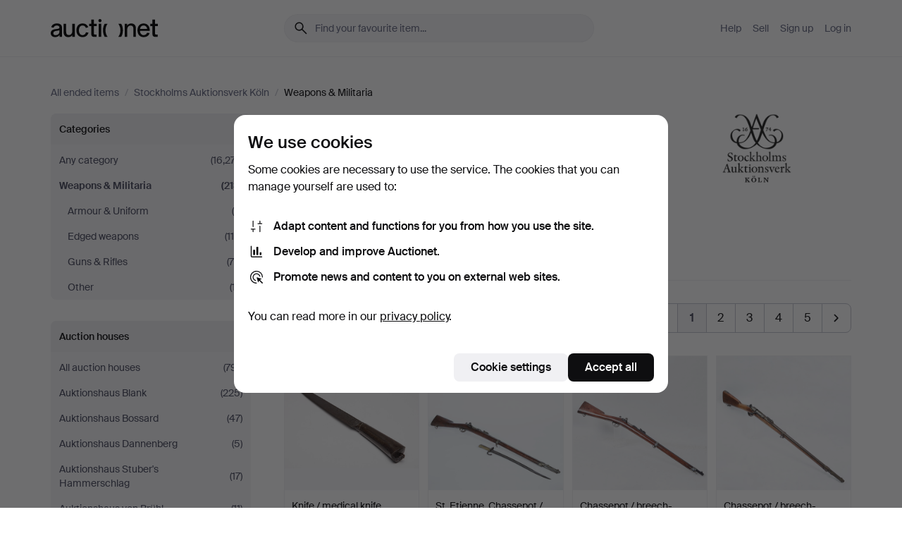

--- FILE ---
content_type: text/html; charset=utf-8
request_url: https://auctionet.com/en/search/137-weapons-militaria?company_id=237&country_code=DE&is=ended&order=bid_desc
body_size: 27924
content:
<!DOCTYPE html><html class="env-production" data-controller="product-analytics" lang="en"><head><meta charset="utf-8" /><meta content="f09d35142b1e3a8a6023711d8bde4edca721e8b7" name="revision" /><meta content="width=device-width, initial-scale=1, viewport-fit=cover" name="viewport" /><meta name="csrf-param" content="authenticity_token" />
<meta name="csrf-token" content="_qS3Q9LvBoYewNlPZzySllKWFy_KTdyA3w1AI6YrmcKYZtEQBWo4SJ-Wmz68vmXNNymJZOPiNU90FDkAXcwRaA" /><meta content="Auctionet holds online auctions with furniture, design, art and everyday antiques. We unite European auction houses. Bid online today." name="description" /><meta content="Auctionet" property="og:site_name" /><meta content="https://assets.auctionet.com/apple-touch-icon.png" property="og:image" /><meta name="apple-itunes-app" content="app-id=762437955" /><link href="https://auctionet.com/en/search/137-weapons-militaria?company_id=237&amp;country_code=DE&amp;is=ended&amp;order=bid_desc" rel="canonical" /><link href="https://auctionet.com/sv/search/137-weapons-militaria?company_id=237&amp;country_code=DE&amp;is=ended&amp;order=bid_desc" hreflang="sv" rel="alternate" /><link href="https://auctionet.com/en/search/137-weapons-militaria?company_id=237&amp;country_code=DE&amp;is=ended&amp;order=bid_desc" hreflang="en" rel="alternate" /><link href="https://auctionet.com/de/search/137-weapons-militaria?company_id=237&amp;country_code=DE&amp;is=ended&amp;order=bid_desc" hreflang="de" rel="alternate" /><link href="https://auctionet.com/es/search/137-weapons-militaria?company_id=237&amp;country_code=DE&amp;is=ended&amp;order=bid_desc" hreflang="es" rel="alternate" /><link href="https://auctionet.com/fi/search/137-weapons-militaria?company_id=237&amp;country_code=DE&amp;is=ended&amp;order=bid_desc" hreflang="fi" rel="alternate" /><link href="https://auctionet.com/da/search/137-weapons-militaria?company_id=237&amp;country_code=DE&amp;is=ended&amp;order=bid_desc" hreflang="da" rel="alternate" /><link href="/en/search/137-weapons-militaria?company_id=237&amp;country_code=DE&amp;is=ended&amp;order=bid_desc&amp;page=2" rel="next" /><link rel="stylesheet" href="https://assets.auctionet.com/assets/suisse-505d48d553fe8e29260856637e9959b117641ea8cddf6f14a40d304f7b5e6311.css" /><link rel="stylesheet" href="https://assets.auctionet.com/assets/riccione-3d8813f9cb3bdc85f2aeb0e6875e4a33e03ec13275150d2c55b038fe96a12241.css" /><link href="/favicon.ico" rel="shortcut icon" /><link href="/apple-touch-icon.png" rel="apple-touch-icon" /><link href="https://mastodon.social/@auctionet" rel="me" /><title>Weapons &amp; Militaria at Stockholms Auktionsverk Köln - Auctionet</title><link rel="stylesheet" href="https://assets.auctionet.com/assets/public_theme_auctionet-41d7fd521c30ff1732774a7a793ceaee4c2dcfc86c32f9e181ea69e72102dca6.css" data-turbo-track="reload" /><script>document.documentElement.classList.add("supports-js");</script><script src="https://js.honeybadger.io/v6.11/honeybadger.min.js"></script><script>window.Auctionet = window.Auctionet || {}
Auctionet.turboDrive = true
Auctionet.env = "production"
Auctionet.timeZone = "Eastern Time (US \u0026 Canada)"
Auctionet.onTouchDevice = false

Auctionet.loginPath = "/en/login"
Auctionet.topicastWebsocketUrl = "wss://topicast.auctionet.com/api/broadcast"
Auctionet.liveBiddingFrontendBaseUrl = "https://live-bidding.auctionet.com"

Auctionet.alert = function(opts) {
  if (Auctionet.env !== "production") {
    console.log("Auctionet.alert called with:")
    console.log(JSON.stringify(opts))
  }
  // NOTE: The apps will display browser alerts and know how to parse this
  //       separator format to display the title and message.
  alert(opts.title + "\n\n" + opts.message);
}
Auctionet.callbacksFromApp = {}
Auctionet.posthogAPIHost = "https://eu.i.posthog.com"
Auctionet.posthogAPIKey = "phc_MSlY1ldl6MfmQLmgw6NrIWiuBiFZUzOw00pfT58klVZ"
Auctionet.googleMapsJSApiKey = "AIzaSyBVrEZjPG5-HQns71ONoSkCLxCYW9U8kuc"</script><script>Auctionet.inAppShell = false
Auctionet.googleTagID = "G-6CPP26E9KE"
Auctionet.googleTagManagerID = "GTM-MZXZSW"
Auctionet.customerioSiteID = "53bb414e6c6ea567c2c2"
Auctionet.pinterestTagID = "2613870643713"
Auctionet.metaPixelID = "2058709570997361"</script><script>// To be used with the meta pixel
Auctionet.facebookEventId = "8d2f12a1-d16b-4f6f-b0ec-6e0af72f9e54"</script><script>if (Auctionet.env === "production" && window.Honeybadger) {
  Honeybadger.configure({
    apiKey: "hbp_PySSEmPVWjRn21au5idiu0oyPDewth0k4dgI",
    environment: "production",
    enableUncaught: false,
    enableUnhandledRejection: false,
    endpoint: "https://eu-api.honeybadger.io",
  });

  Honeybadger.setContext({
    user_id: null,
    tags: "Marketplace",
  });

  Honeybadger.beforeNotify((notice) => {
    if ([
      "In 'f.getEntriesByType(\"navigation\")', 'f.getEntriesByType' is undefined", // https://caniuse.com/mdn-api_performance_getentriesbytype
      "Can't find variable: AbortController", "AbortController is not defined", // https://caniuse.com/mdn-api_abortcontroller_abortcontroller
      "Navigator.sendBeacon: Beacon URL file:///", // Ignore errors in locally saved files.
      "Beacon URL /cdn-cgi/rum? must be either http:// or https://.", // Ignore errors in locally saved files.
    ].some((message) => notice.message.includes(message))) {
      return false;
    }

    if ([
      "AppleBot", "Applebot", "applebot" // https://support.apple.com/en-us/HT204683 can not access translations
    ].some((substring) => navigator.userAgent.includes(substring))) {
      return false;
    }

    if (notice.url.startsWith("file:///")) { // Ignore errors in locally saved files.
      return false;
    }

    // Ignore PaymentIQ third-party JS errors in a specific place.
    if (
      notice.stack.includes('node_modules/paymentiq-cashier-bootstrapper/dist/cashier.js') && [
        "Cannot read properties of null (reading 'attributes')",
        "null is not an object (evaluating 'document.querySelector(\".piq-cashier-wrapper\").attributes')"
      ].some((substring) => notice.message.includes(substring))
    ) {
      return false;
    }
  });
}</script><script data-turbo-track="reload" src="https://assets.auctionet.com/translations-59343bffe38a796ed8648cfbd516b4cf3fea4869.js"></script><script src="https://assets.auctionet.com/assets/public-40796c36aad044bfcf2a94eb422a7a5e8a439347ca26fb9fbf734d2fc3b060df.js" data-turbo-track="reload"></script></head><body><header class="site-header hide-in-print test-site-header" data-controller="toggle"><div class="site-header__main"><div class="width-container"><div class="site-header__inner"><div class="site-header__top"><div class="site-header__logo"><a href="/en"><span aria-hidden="true" class="svg"><span class="svg__auctionet-logotype"><svg viewBox="0 0 456 78" fill="#000000" xmlns="http://www.w3.org/2000/svg">
  <path d="M216.304 6.73133C216.304 3.01353 213.29 -0.00011102 209.572 -0.00011102C205.854 -0.00011102 202.841 3.01353 202.841 6.73133C202.841 10.4491 205.854 13.4628 209.572 13.4628C213.29 13.4628 216.304 10.4491 216.304 6.73133Z"/>
  <path d="M37.0516 47.0111C35.2582 48.9192 28.6963 49.8629 22.5733 50.6113C16.7536 51.358 10.9889 54.0962 10.9889 60.3194C10.9889 65.6487 14.621 68.4457 20.4686 68.4457C27.7554 68.4457 37.0516 64.3635 37.0516 53.7375V47.0111ZM37.1607 75.705L37.1624 68.2677C33.4194 74.4584 25.0401 76.9627 18.3948 76.9627C8.40173 76.9627 0 70.6337 0 60.3239C0 48.2766 8.85176 43.9012 23.7062 42.4151C34.3223 41.3331 37.0516 39.4714 37.0516 35.959C37.0516 31.0148 33.8459 27.5753 25.3479 27.5753C19.6251 27.5753 13.988 30.3997 11.9617 36.9531L2.11079 34.6694C4.55462 24.6999 13.8234 18.7554 25.766 18.7554C41.9185 18.7554 47.8294 26.4283 47.8294 35.7474V75.705H37.1607Z"/>
  <path d="M91.8616 68.3691C87.6148 74.5419 81.3692 76.9678 74.5353 76.9678C64.4499 76.9678 54.8145 71.0239 54.8145 56.9538V20.0261H65.5923V53.7017C65.5923 64.1856 69.9074 67.9465 77.9106 67.9465C84.9365 67.9465 91.7558 62.0625 91.7558 50.6377V20.0261H102.534V75.7011L91.8655 75.7084L91.8616 68.3691Z"/>
  <path d="M325.493 27.3917C329.74 21.2189 335.985 18.793 342.819 18.793C352.905 18.793 362.54 24.7369 362.54 38.8071V75.7348H351.762V42.0592C351.762 31.5752 347.447 27.8143 339.444 27.8143C332.418 27.8143 325.599 33.6983 325.599 45.1232V75.7348H314.82V20.0597L325.489 20.0524L325.493 27.3917Z"/>
  <path d="M135.413 68.2478C145.37 68.2478 148.69 60.7311 149.882 56.2598L160.775 57.92C158.646 65.7217 151.795 76.9669 135.413 76.9669C119.541 76.9669 109.102 65.382 109.102 47.8637C109.102 30.3438 119.545 18.76 135.422 18.76C151.598 18.76 157.812 29.8121 159.606 34.6275L149.544 37.9479C148.37 34.6919 145.072 27.4779 135.423 27.4779C126.072 27.4779 120.091 35.2248 120.091 47.8637C120.091 60.5033 126.067 68.249 135.413 68.249V68.2478Z"/>
  <path d="M380.2 42.2794H410.404C409.566 34.5516 404.736 27.5118 395.201 27.5118C385.868 27.5118 381.039 34.5516 380.2 42.2794ZM420.972 59.5328C418.431 67.5539 411.671 77.0017 395.303 77.0017C379.641 77.0017 369.106 65.3155 369.106 47.9944C369.106 30.479 379.237 18.7939 395.202 18.7939C411.369 18.7939 422.733 30.5803 421.298 50.4891H379.994C380.31 60.6378 386.071 68.2827 395.303 68.2827C404.939 68.2827 408.694 62.1602 410.089 58.1799L420.972 59.5328Z"/>
  <path d="M214.96 20.0258L214.96 75.7015H204.183V20.0258H214.96Z"/>
  <path d="M450.074 66.0157C451.276 66.0157 453.805 66.0196 455.38 65.9429V75.6997C454.197 75.805 450.17 75.9108 447.432 75.9108C437.614 75.9108 433.032 73.5722 433.032 63.6748V29.6857H423.846V20.0246H433.032V2.21425H443.81V20.0246H455.999L456 29.6857H443.81V60.2274C443.81 65.4324 445.787 66.0146 450.074 66.0146V66.0157Z"/>
  <path d="M189.726 65.9819C190.928 65.9819 193.456 65.9858 195.032 65.9091V75.6659C193.848 75.7712 189.821 75.877 187.084 75.877C177.265 75.877 172.683 73.5384 172.683 63.641V29.6519H163.498V19.9908H172.683V2.18044H183.461V19.9908H195.651L195.651 29.6519H183.461V60.1936C183.461 65.3986 185.438 65.9807 189.726 65.9807V65.9819Z"/>
  <path d="M241.895 75.7351C242.036 75.7351 242.113 75.575 242.025 75.4658C236.321 68.3722 233.146 58.6317 233.146 47.8981C233.146 37.1634 236.322 27.4228 242.025 20.3292C242.113 20.2195 242.037 20.0594 241.897 20.0594H229.661C224.973 28.2249 222.449 37.8429 222.449 47.8981C222.449 57.9527 224.973 67.5701 229.661 75.7351H241.895Z"/>
  <path d="M287.866 75.7351C287.726 75.7351 287.649 75.575 287.737 75.4658C293.441 68.3722 296.616 58.6317 296.616 47.8981C296.616 37.1634 293.44 27.4228 287.736 20.3292C287.648 20.2195 287.725 20.0594 287.865 20.0594H300.1C304.788 28.2249 307.313 37.8429 307.313 47.8981C307.313 57.9527 304.789 67.5701 300.101 75.7351H287.866Z"/>
</svg></span></span><span class="sr-only test-sr-only">Auctionet.com</span></a></div><div class="site-header__search-top"><form class="site-search test-site-search" data-controller="turbo-get-form site-search" data-site-search-drop-template-value="&lt;div class=&quot;site-header__search__dropdown__option js-site-search-drop-option test-active-search-option test-search-dropdown-option-active&quot; data-event_id=&quot;&quot; data-name=&quot;Active&quot; data-value=&quot;active&quot;&gt;Search &lt;strong&gt;active&lt;/strong&gt; auctions&lt;/div&gt;&lt;div class=&quot;site-header__search__dropdown__option js-site-search-drop-option test-search-dropdown-option-ended current&quot; data-event_id=&quot;&quot; data-name=&quot;Ended&quot; data-value=&quot;ended&quot;&gt;Search &lt;strong&gt;ended&lt;/strong&gt; auctions&lt;/div&gt;" action="/en/search/137-weapons-militaria" accept-charset="UTF-8" method="get"><div class="site-search__inner"><input type="hidden" name="event_id" value="" class="test-site-search-hidden-field" data-original-value="" data-site-search-target="eventIdField" /><input type="hidden" name="country_code" value="DE" class="test-site-search-hidden-field" data-original-value="DE" /><input type="hidden" name="company_id" value="237" class="test-site-search-hidden-field" data-original-value="237" /><input type="hidden" name="order" value="bid_desc" class="test-site-search-hidden-field" data-original-value="bid_desc" /><input type="hidden" name="is" value="ended" class="test-site-search-hidden-field" data-original-value="ended" data-site-search-target="isField" /><span aria-hidden="true" class="material-icon material-icon--name-search site-search__icon"><svg xmlns="http://www.w3.org/2000/svg" viewBox="0 0 20 20"><path d="M15.792 16.688 11.083 12q-.687.542-1.489.802t-1.615.26q-2.146 0-3.646-1.479t-1.5-3.625q0-2.125 1.5-3.635 1.5-1.511 3.646-1.511 2.125 0 3.604 1.5t1.479 3.646q0 .854-.25 1.657-.25.802-.791 1.447l4.708 4.73q.188.187.177.448-.01.26-.198.448-.208.208-.468.208-.261 0-.448-.208Zm-7.813-4.959q1.563 0 2.656-1.104 1.094-1.104 1.094-2.667 0-1.583-1.083-2.698-1.084-1.114-2.667-1.114-1.604 0-2.708 1.114-1.104 1.115-1.104 2.698 0 1.584 1.104 2.677 1.104 1.094 2.708 1.094Z"/></svg></span><input autocapitalize="off" class="form__input--search site-search__query test-search-field" name="q" placeholder="Find your favourite item..." type="search" /><div class="site-search__scope-select-and-submit"><button class="site-search__scope-select test-search-dropdown" data-site-search-target="dropTrigger" type="button">Ended<span aria-hidden="true" class="material-icon material-icon--name-unfold_more"><svg xmlns="http://www.w3.org/2000/svg" viewBox="0 0 20 20"><path d="M6.979 6.792q-.208-.209-.208-.459t.208-.458l2.459-2.458q.124-.125.27-.188.146-.062.292-.062t.292.062q.146.063.27.188l2.459 2.458q.208.208.208.458t-.208.459q-.188.187-.438.187t-.458-.187L10 4.667 7.896 6.771q-.208.208-.469.208-.26 0-.448-.187ZM10 16.875q-.146 0-.292-.063-.146-.062-.27-.187l-2.459-2.458q-.208-.209-.208-.459t.208-.437q.188-.209.438-.209t.458.209L10 15.396l2.104-2.125q.208-.209.469-.209.26 0 .448.209.208.187.208.437t-.208.459l-2.459 2.458q-.124.125-.27.187-.146.063-.292.063Z"/></svg></span></button><button class="button button--small site-search__submit" type="submit"><span class="site-search__submit-text">Search</span><span aria-hidden="true" class="material-icon material-icon--name-arrow_forward site-search__submit-icon"><svg xmlns="http://www.w3.org/2000/svg" viewBox="0 0 20 20"><path d="M9.542 15.896q-.23-.229-.23-.469 0-.239.209-.469l4.312-4.291H4.312q-.25 0-.458-.198-.208-.198-.208-.469 0-.271.208-.469.208-.198.458-.198h9.521L9.521 5.062q-.209-.229-.209-.479 0-.25.23-.479.229-.208.458-.208t.458.208l5.313 5.334q.146.124.208.27.063.146.063.292t-.063.292q-.062.146-.208.27l-5.313 5.334q-.229.208-.458.208t-.458-.208Z"/></svg></span></button></div></div></form></div><div class="site-header__nav-top"><nav class="site-nav"><ul class="site-nav__list"><li class="site-nav__item"><a class="site-nav__link" href="/en/help">Help</a></li><li class="site-nav__item"><a class="site-nav__link" href="/en/sell">Sell</a></li><li class="site-nav__item"><a class="site-nav__link" href="/en/signup?go_to=%2Fen%2Fsearch%2F137-weapons-militaria%3Fcompany_id%3D237%26country_code%3DDE%26is%3Dended%26order%3Dbid_desc&amp;signup_company_id=237">Sign up</a></li><li class="site-nav__item"><a class="site-nav__link" href="/en/login?go_to=%2Fen%2Fsearch%2F137-weapons-militaria%3Fcompany_id%3D237%26country_code%3DDE%26is%3Dended%26order%3Dbid_desc">Log in</a></li></ul></nav></div><div class="site-header__toggle-buttons"><button aria-expanded="false" class="site-header__toggle-menu" data-action="toggle#toggle" data-toggle-id-param="site-header-nav-bottom" data-toggle-target="trigger" id="site-header-toggle-nav-bottom"><span class="site-header__toggle-menu--menu"><span aria-hidden="true" class="material-icon material-icon--name-menu"><svg xmlns="http://www.w3.org/2000/svg" viewBox="0 0 20 20"><path d="M3.375 14.688q-.271 0-.469-.198-.198-.198-.198-.469 0-.25.198-.459.198-.208.469-.208h13.25q.271 0 .469.208.198.209.198.459 0 .271-.198.469-.198.198-.469.198Zm0-4.021q-.271 0-.469-.198-.198-.198-.198-.469 0-.271.198-.469.198-.198.469-.198h13.25q.271 0 .469.198.198.198.198.469 0 .271-.198.469-.198.198-.469.198Zm0-4.021q-.271 0-.469-.208-.198-.209-.198-.459 0-.271.198-.469.198-.198.469-.198h13.25q.271 0 .469.198.198.198.198.469 0 .25-.198.459-.198.208-.469.208Z"/></svg></span></span><span class="site-header__toggle-menu--close"><span aria-hidden="true" class="material-icon material-icon--name-close"><svg xmlns="http://www.w3.org/2000/svg" viewBox="0 0 20 20"><path d="m10 10.938-4.167 4.166q-.187.188-.448.188-.26 0-.468-.209-.209-.208-.209-.468 0-.261.209-.469L9.062 10 4.896 5.833q-.188-.187-.188-.458t.209-.479q.208-.208.468-.208.261 0 .469.208L10 9.062l4.167-4.166q.187-.188.458-.198.271-.01.479.198.208.208.208.469 0 .26-.208.468L10.938 10l4.166 4.167q.188.187.198.448.01.26-.198.468-.208.209-.469.209-.26 0-.468-.209Z"/></svg></span></span></button></div></div><div class="site-header__nav-bottom" data-toggle-hidden="true" data-toggle-target="visibleWhenExpanded" id="site-header-nav-bottom"><nav class="site-nav"><ul class="site-nav__list"><li class="site-nav__item"><a class="site-nav__link" href="/en/help">Help</a></li><li class="site-nav__item"><a class="site-nav__link" href="/en/sell">Sell</a></li><li class="site-nav__item"><a class="site-nav__link" href="/en/signup?go_to=%2Fen%2Fsearch%2F137-weapons-militaria%3Fcompany_id%3D237%26country_code%3DDE%26is%3Dended%26order%3Dbid_desc&amp;signup_company_id=237">Sign up</a></li><li class="site-nav__item"><a class="site-nav__link" href="/en/login?go_to=%2Fen%2Fsearch%2F137-weapons-militaria%3Fcompany_id%3D237%26country_code%3DDE%26is%3Dended%26order%3Dbid_desc">Log in</a></li></ul></nav></div><div class="site-header__search-bottom" data-toggle-hidden="false" data-toggle-target="" id="site-header-search-bottom"><form class="site-search test-site-search" data-controller="turbo-get-form site-search" data-site-search-drop-template-value="&lt;div class=&quot;site-header__search__dropdown__option js-site-search-drop-option test-active-search-option test-search-dropdown-option-active&quot; data-event_id=&quot;&quot; data-name=&quot;Active&quot; data-value=&quot;active&quot;&gt;Search &lt;strong&gt;active&lt;/strong&gt; auctions&lt;/div&gt;&lt;div class=&quot;site-header__search__dropdown__option js-site-search-drop-option test-search-dropdown-option-ended current&quot; data-event_id=&quot;&quot; data-name=&quot;Ended&quot; data-value=&quot;ended&quot;&gt;Search &lt;strong&gt;ended&lt;/strong&gt; auctions&lt;/div&gt;" action="/en/search/137-weapons-militaria" accept-charset="UTF-8" method="get"><div class="site-search__inner"><input type="hidden" name="event_id" value="" class="test-site-search-hidden-field" data-original-value="" data-site-search-target="eventIdField" /><input type="hidden" name="country_code" value="DE" class="test-site-search-hidden-field" data-original-value="DE" /><input type="hidden" name="company_id" value="237" class="test-site-search-hidden-field" data-original-value="237" /><input type="hidden" name="order" value="bid_desc" class="test-site-search-hidden-field" data-original-value="bid_desc" /><input type="hidden" name="is" value="ended" class="test-site-search-hidden-field" data-original-value="ended" data-site-search-target="isField" /><span aria-hidden="true" class="material-icon material-icon--name-search site-search__icon"><svg xmlns="http://www.w3.org/2000/svg" viewBox="0 0 20 20"><path d="M15.792 16.688 11.083 12q-.687.542-1.489.802t-1.615.26q-2.146 0-3.646-1.479t-1.5-3.625q0-2.125 1.5-3.635 1.5-1.511 3.646-1.511 2.125 0 3.604 1.5t1.479 3.646q0 .854-.25 1.657-.25.802-.791 1.447l4.708 4.73q.188.187.177.448-.01.26-.198.448-.208.208-.468.208-.261 0-.448-.208Zm-7.813-4.959q1.563 0 2.656-1.104 1.094-1.104 1.094-2.667 0-1.583-1.083-2.698-1.084-1.114-2.667-1.114-1.604 0-2.708 1.114-1.104 1.115-1.104 2.698 0 1.584 1.104 2.677 1.104 1.094 2.708 1.094Z"/></svg></span><input autocapitalize="off" class="form__input--search site-search__query test-search-field" name="q" placeholder="Find your favourite item..." type="search" /><div class="site-search__scope-select-and-submit"><button class="site-search__scope-select test-search-dropdown" data-site-search-target="dropTrigger" type="button">Ended<span aria-hidden="true" class="material-icon material-icon--name-unfold_more"><svg xmlns="http://www.w3.org/2000/svg" viewBox="0 0 20 20"><path d="M6.979 6.792q-.208-.209-.208-.459t.208-.458l2.459-2.458q.124-.125.27-.188.146-.062.292-.062t.292.062q.146.063.27.188l2.459 2.458q.208.208.208.458t-.208.459q-.188.187-.438.187t-.458-.187L10 4.667 7.896 6.771q-.208.208-.469.208-.26 0-.448-.187ZM10 16.875q-.146 0-.292-.063-.146-.062-.27-.187l-2.459-2.458q-.208-.209-.208-.459t.208-.437q.188-.209.438-.209t.458.209L10 15.396l2.104-2.125q.208-.209.469-.209.26 0 .448.209.208.187.208.437t-.208.459l-2.459 2.458q-.124.125-.27.187-.146.063-.292.063Z"/></svg></span></button><button class="button button--small site-search__submit" type="submit"><span class="site-search__submit-text">Search</span><span aria-hidden="true" class="material-icon material-icon--name-arrow_forward site-search__submit-icon"><svg xmlns="http://www.w3.org/2000/svg" viewBox="0 0 20 20"><path d="M9.542 15.896q-.23-.229-.23-.469 0-.239.209-.469l4.312-4.291H4.312q-.25 0-.458-.198-.208-.198-.208-.469 0-.271.208-.469.208-.198.458-.198h9.521L9.521 5.062q-.209-.229-.209-.479 0-.25.23-.479.229-.208.458-.208t.458.208l5.313 5.334q.146.124.208.27.063.146.063.292t-.063.292q-.062.146-.208.27l-5.313 5.334q-.229.208-.458.208t-.458-.208Z"/></svg></span></button></div></div></form></div></div></div></div></header><div class="site-content"><div class="width-container"><noscript><div class="message message--centered message--outside-content-box message--alert test-message-alert "><span aria-hidden="true" class="material-icon material-icon--name-warning material-icon--yellow vertical-align-middle "><svg xmlns="http://www.w3.org/2000/svg" viewBox="0 0 20 20"><path d="M10.021 10.458Zm-7.083 6.625q-.459 0-.698-.395-.24-.396-.011-.792L9.312 3.688q.25-.396.688-.396.438 0 .688.396l7.083 12.208q.229.396-.011.792-.239.395-.698.395Zm7.083-8.562q-.271 0-.469.198-.198.198-.198.469v2.75q0 .25.198.458.198.208.469.208.271 0 .469-.208.198-.208.198-.458v-2.75q0-.271-.198-.469-.198-.198-.469-.198Zm0 6.312q.291 0 .5-.208.208-.208.208-.5 0-.292-.208-.5-.209-.208-.5-.208-.292 0-.5.208-.209.208-.209.5 0 .292.209.5.208.208.5.208Zm-6.167.917h12.292L10 5.167Z"/></svg></span> Hello! You have JavaScript turned off. The site will not work properly without it.</div></noscript><ul class="breadcrumbs hide-in-print test-breadcrumbs breadcrumbs--unimportant" itemscope="" itemtype="http://schema.org/BreadcrumbList"><li itemprop="itemListElement" itemscope="itemscope" itemtype="http://schema.org/ListItem"><a itemprop="item" href="/en/search?is=ended"><span itemprop="name">All ended items</span></a><meta content="1" itemprop="position" /></li><li><span class="divider"> / </span></li><li itemprop="itemListElement" itemscope="itemscope" itemtype="http://schema.org/ListItem"><a itemprop="item" href="/en/search?company_id=237&amp;is=ended"><span itemprop="name">Stockholms Auktionsverk Köln</span></a><meta content="2" itemprop="position" /></li><li><span class="divider"> / </span></li><li class="active" itemprop="itemListElement" itemscope="itemscope" itemtype="http://schema.org/ListItem"><span><span itemprop="name">Weapons &amp; Militaria</span></span><meta content="3" itemprop="position" /></li></ul><div class="site-content__inner site-content__inner--marginless-on-small-displays"><h1 class="sr-only">Weapons &amp; Militaria at Stockholms Auktionsverk Köln</h1><script>(function() {
  var path = "/en/my/saved_searches?category_id=137-weapons-militaria\u0026company_id=237\u0026country_code=DE\u0026is=ended\u0026order=bid_desc\u0026toggle=true"
  var addErrorMessage = "Could not save search. Please try again."
  var removeErrorMessage = "Could not remove saved search. Please try again."

  Auctionet.callbacksFromApp.saveSearch = function() {
    if (!Auctionet.isBuyerLoggedIn) {
      Auctionet.postMessageToApp({ action: "undoTogglingSaveSearch" });
      Auctionet.showLoginThatPerformsAction("save");
      return;
    }

    $.ajax({ url: path, method: "post", error: function() {
      Auctionet.postMessageToApp({ action: "errorTogglingSaveSearch", params: { message: addErrorMessage } });
    }});
  };

  Auctionet.callbacksFromApp.unsaveSearch = function() {
    $.ajax({ url: path, method: "delete", error: function() {
      Auctionet.postMessageToApp({ action: "errorTogglingSaveSearch", params: { message: removeErrorMessage } });
    }});

    // If you go from the list of saved searches to a saved search, then un-save it and then go back, that list should update.
    Turbo.clearCache();
  };
})();</script><div data-controller="toggle-class" data-toggle-class-toggle-class-value="search-page__filters--visible-on-small-displays"><a class="search-page__filter-toggle site-content__inner--marginless-on-small-displays__padded-away-from-margin" data-action="toggle-class#toggle" href="#"><span aria-hidden="true" class="material-icon material-icon--name-filter_alt vertical-align-middle"><svg xmlns="http://www.w3.org/2000/svg" viewBox="0 0 20 20"><path d="M11.25 10.688v4.833q0 .312-.208.521-.209.208-.521.208H9.479q-.312 0-.521-.208-.208-.209-.208-.521v-4.833L4.083 4.771q-.229-.333-.062-.677.167-.344.562-.344h10.834q.395 0 .562.344.167.344-.062.677ZM10 10.125l3.958-5.042H6.042Zm0 0Z"/></svg></span> <span class="hide-in-apps">Filter</span><span class="only-show-in-apps">Filter and sort</span></a><div class="menu-box-container"><div class="menu-box-container__filters search-page__filters test-facets" data-toggle-class-target="target"><nav class="menu-box" data-controller="toggle-class" data-toggle-class-target="target" data-toggle-class-toggle-class-value="is-expanded"><h2 class="menu-box__header" data-action="click-&gt;toggle-class#toggle">Categories<span aria-hidden="true" class="material-icon material-icon--name-expand_more box-toggle"><svg xmlns="http://www.w3.org/2000/svg" viewBox="0 0 20 20"><path d="M10 12.208q-.146 0-.292-.052t-.27-.198L5.75 8.292q-.188-.209-.177-.49.01-.281.198-.469.229-.208.479-.198.25.011.458.198L10 10.646l3.312-3.292q.188-.208.438-.208t.479.208q.209.208.209.479t-.209.459l-3.667 3.666q-.124.146-.27.198-.146.052-.292.052Z"/></svg></span></h2><ul class="menu-box__items"><li class="menu-box__item menu-box__item--all"><a class="menu-box__link" href="/en/search?company_id=237&amp;country_code=DE&amp;is=ended&amp;order=bid_desc"><span class="menu-box__link__text">Any category</span> <span class="menu-box__link__count">(16,277)</span></a></li><li class="menu-box__item is-active"><a class="menu-box__link" href="/en/search/137-weapons-militaria?company_id=237&amp;country_code=DE&amp;is=ended&amp;order=bid_desc"><span class="menu-box__link__text">Weapons &amp; Militaria</span> <span class="menu-box__link__count">(213)</span></a><ul class="menu-box__children"><li class="menu-box__item"><a class="menu-box__link" href="/en/search/138-armour-uniform?company_id=237&amp;country_code=DE&amp;is=ended&amp;order=bid_desc"><span class="menu-box__link__text">Armour &amp; Uniform</span> <span class="menu-box__link__count">(5)</span></a></li><li class="menu-box__item"><a class="menu-box__link" href="/en/search/130-edged-weapons?company_id=237&amp;country_code=DE&amp;is=ended&amp;order=bid_desc"><span class="menu-box__link__text">Edged weapons</span> <span class="menu-box__link__count">(116)</span></a></li><li class="menu-box__item"><a class="menu-box__link" href="/en/search/129-guns-rifles?company_id=237&amp;country_code=DE&amp;is=ended&amp;order=bid_desc"><span class="menu-box__link__text">Guns &amp; Rifles</span> <span class="menu-box__link__count">(75)</span></a></li><li class="menu-box__item"><a class="menu-box__link" href="/en/search/214-other?company_id=237&amp;country_code=DE&amp;is=ended&amp;order=bid_desc"><span class="menu-box__link__text">Other</span> <span class="menu-box__link__count">(17)</span></a></li></ul></li></ul></nav><nav class="menu-box test-search-companies-box" data-controller="toggle-class" data-toggle-class-target="target" data-toggle-class-toggle-class-value="is-expanded"><h2 class="menu-box__header" data-action="click-&gt;toggle-class#toggle">Auction houses<span aria-hidden="true" class="material-icon material-icon--name-expand_more box-toggle"><svg xmlns="http://www.w3.org/2000/svg" viewBox="0 0 20 20"><path d="M10 12.208q-.146 0-.292-.052t-.27-.198L5.75 8.292q-.188-.209-.177-.49.01-.281.198-.469.229-.208.479-.198.25.011.458.198L10 10.646l3.312-3.292q.188-.208.438-.208t.479.208q.209.208.209.479t-.209.459l-3.667 3.666q-.124.146-.27.198-.146.052-.292.052Z"/></svg></span></h2><ul class="menu-box__items"><li class="menu-box__item menu-box__item--all"><a class="menu-box__link" href="/en/search/137-weapons-militaria?country_code=DE&amp;is=ended&amp;order=bid_desc"><span class="menu-box__link__text">All auction houses</span> <span class="menu-box__link__count">(791)</span></a></li><li class="menu-box__item"><a class="menu-box__link" href="/en/search/137-weapons-militaria?company_id=90&amp;country_code=DE&amp;is=ended&amp;order=bid_desc"><span class="menu-box__link__text">Auktionshaus Blank</span> <span class="menu-box__link__count">(225)</span></a></li><li class="menu-box__item"><a class="menu-box__link" href="/en/search/137-weapons-militaria?company_id=93&amp;country_code=DE&amp;is=ended&amp;order=bid_desc"><span class="menu-box__link__text">Auktionshaus Bossard</span> <span class="menu-box__link__count">(47)</span></a></li><li class="menu-box__item"><a class="menu-box__link" href="/en/search/137-weapons-militaria?company_id=52&amp;country_code=DE&amp;is=ended&amp;order=bid_desc"><span class="menu-box__link__text">Auktionshaus Dannenberg</span> <span class="menu-box__link__count">(5)</span></a></li><li class="menu-box__item"><a class="menu-box__link" href="/en/search/137-weapons-militaria?company_id=408&amp;country_code=DE&amp;is=ended&amp;order=bid_desc"><span class="menu-box__link__text">Auktionshaus Stuber&#39;s Hammerschlag</span> <span class="menu-box__link__count">(17)</span></a></li><li class="menu-box__item"><a class="menu-box__link" href="/en/search/137-weapons-militaria?company_id=75&amp;country_code=DE&amp;is=ended&amp;order=bid_desc"><span class="menu-box__link__text">Auktionshaus von Brühl </span> <span class="menu-box__link__count">(11)</span></a></li><li class="menu-box__item"><a class="menu-box__link" href="/en/search/137-weapons-militaria?company_id=67&amp;country_code=DE&amp;is=ended&amp;order=bid_desc"><span class="menu-box__link__text">Colombos</span> <span class="menu-box__link__count">(8)</span></a></li><li class="menu-box__item"><a class="menu-box__link" href="/en/search/137-weapons-militaria?company_id=222&amp;country_code=DE&amp;is=ended&amp;order=bid_desc"><span class="menu-box__link__text">Kunst- und Auktionshaus Kleinhenz</span> <span class="menu-box__link__count">(12)</span></a></li><li class="menu-box__item"><a class="menu-box__link" href="/en/search/137-weapons-militaria?company_id=236&amp;country_code=DE&amp;is=ended&amp;order=bid_desc"><span class="menu-box__link__text">Stockholms Auktionsverk Düsseldorf/Neuss</span> <span class="menu-box__link__count">(29)</span></a></li><li class="menu-box__item"><a class="menu-box__link" href="/en/search/137-weapons-militaria?company_id=244&amp;country_code=DE&amp;is=ended&amp;order=bid_desc"><span class="menu-box__link__text">Stockholms Auktionsverk Hamburg</span> <span class="menu-box__link__count">(73)</span></a></li><li class="menu-box__item is-active"><a class="menu-box__link" href="/en/search/137-weapons-militaria?company_id=237&amp;country_code=DE&amp;is=ended&amp;order=bid_desc"><span class="menu-box__link__text">Stockholms Auktionsverk Köln</span> <span class="menu-box__link__count">(213)</span></a></li></ul></nav><div class="only-show-in-apps"><form class="search-page__sort-container form form--no-margin" data-controller="turbo-get-form" action="/en/search/137-weapons-militaria" accept-charset="UTF-8" method="get"><input type="hidden" name="is" value="ended" /><input type="hidden" name="country_code" value="DE" /><input type="hidden" name="company_id" value="237" /><label class="search-page__sort-and-pagination__sort-label search-page__sort-container__label" for="order">Sort by</label> <select name="order" id="order" class="search-page__sort-container__select" data-controller="auto-submit-on-change"><option value="bids_count_asc">Fewest bids</option>
<option value="bids_count_desc">Most bids</option>
<option value="bid_asc">Lowest bid</option>
<option selected="selected" value="bid_desc">Highest bid</option>
<option value="end_asc_archive">Hammered soonest</option>
<option value="end_desc">Hammered latest</option>
<option value="estimate_asc">Lowest estimate</option>
<option value="estimate_desc">Highest estimate</option>
<option value="sold_recent">Recently sold</option></select></form></div></div><div class="menu-box-container__main"><div class="search-page__default-header"><div class="header-and-logo hide-in-apps site-content__inner--marginless-on-small-displays__padded-away-from-margin"><div class="header-and-logo__header"><div class="header-and-logo__heading linebreak-words test-search-header-text">Weapons &amp; Militaria at Stockholms Auktionsverk Köln</div></div><div class="header-and-logo__logo"><a href="/en/savkol"><img alt="Stockholms Auktionsverk Köln" src="https://images.auctionet.com/uploads/mini_auction_company_6b33a72284.png" /></a></div></div><p class="site-content__inner--marginless-on-small-displays__padded-away-from-margin"><a data-is-saved-class="button--secondary is-saved" data-signup-action="save" title="We&#39;ll send an email when new items are published." class="button button--small save-search-toggle js-save-search-toggle-link js-tooltip-below" data-remote="true" rel="nofollow" data-method="post" href="/en/my/saved_searches?category_id=137-weapons-militaria&amp;company_id=237&amp;country_code=DE&amp;is=ended&amp;order=bid_desc&amp;toggle=true"><span aria-hidden="true" class="material-icon material-icon--name-bookmark button__icon"><svg xmlns="http://www.w3.org/2000/svg" viewBox="0 0 20 20"><path d="M5.917 14.812 10 13.083l4.083 1.729V4.5q0-.083-.083-.167-.083-.083-.167-.083H6.167q-.084 0-.167.083-.083.084-.083.167Zm-.209 1.584q-.396.187-.76-.052-.365-.24-.365-.677V4.5q0-.667.459-1.125.458-.458 1.125-.458h7.666q.667 0 1.125.458.459.458.459 1.125v11.167q0 .437-.365.677-.364.239-.76.052L10 14.521ZM5.917 4.25h8.166H10Z"/></svg></span><span class="save-search-toggle__saved">Unsubscribe from search</span><span class="save-search-toggle__unsaved">Subscribe to this search</span></a></p></div><div class="tabs tabs--big"><ul class="tabs__list"><li class="tabs__list__tab"><a href="/en/search/137-weapons-militaria?company_id=237&amp;country_code=DE&amp;order=bid_desc">Active auctions <div class="tabs__list__tab__subtext tabs__hide-on-small-displays">See items you can bid on</div></a></li><li class="tabs__list__tab tabs__list__tab--active"><a class="test-ended-auctions-link" href="/en/search/137-weapons-militaria?company_id=237&amp;country_code=DE&amp;is=ended&amp;order=bid_desc">Ended auctions <span class="tabs__show-on-small-displays">(213)</span><div class="tabs__list__tab__subtext tabs__hide-on-small-displays">213 items</div></a></li></ul></div><h2 class="sr-only">Ended auctions</h2><div id="results"><div class="test-search-results"><div class="search-page__sort-and-pagination hide-in-apps"><div class="search-page__sort-and-pagination__sort test-search-sort"><form class="search-page__sort-container form form--no-margin" data-controller="turbo-get-form" action="/en/search/137-weapons-militaria" accept-charset="UTF-8" method="get"><input type="hidden" name="is" value="ended" /><input type="hidden" name="country_code" value="DE" /><input type="hidden" name="company_id" value="237" /><label class="search-page__sort-and-pagination__sort-label search-page__sort-container__label" for="order">Sort by</label> <select name="order" id="order" class="search-page__sort-container__select" data-controller="auto-submit-on-change"><option value="bids_count_asc">Fewest bids</option>
<option value="bids_count_desc">Most bids</option>
<option value="bid_asc">Lowest bid</option>
<option selected="selected" value="bid_desc">Highest bid</option>
<option value="end_asc_archive">Hammered soonest</option>
<option value="end_desc">Hammered latest</option>
<option value="estimate_asc">Lowest estimate</option>
<option value="estimate_desc">Highest estimate</option>
<option value="sold_recent">Recently sold</option></select></form></div><div class="search-page__sort-and-pagination__pagination test-top-pagination"><ul role="navigation" aria-label="Pagination" class="pagination pagination--narrow" in_app_shell="false"><li aria-label="Previous page" class="prev previous_page disabled"><a href="#"><span aria-hidden="true" class="material-icon material-icon--name-chevron_left"><svg xmlns="http://www.w3.org/2000/svg" viewBox="0 0 20 20"><path d="m11.188 14.229-3.667-3.667q-.125-.124-.188-.27-.062-.146-.062-.292t.062-.292q.063-.146.188-.27l3.667-3.667q.229-.229.479-.229.25 0 .479.229.229.229.229.479 0 .25-.229.479L8.875 10l3.271 3.271q.229.229.229.479 0 .25-.229.479-.229.229-.479.229-.25 0-.479-.229Z"/></svg></span></a></li> <li class="active"><a aria-label="Page 1" aria-current="page" href="/en/search/137-weapons-militaria?company_id=237&amp;country_code=DE&amp;is=ended&amp;order=bid_desc&amp;page=1#results">1</a></li> <li><a rel="next" aria-label="Page 2" href="/en/search/137-weapons-militaria?company_id=237&amp;country_code=DE&amp;is=ended&amp;order=bid_desc&amp;page=2#results">2</a></li> <li><a aria-label="Page 3" href="/en/search/137-weapons-militaria?company_id=237&amp;country_code=DE&amp;is=ended&amp;order=bid_desc&amp;page=3#results">3</a></li> <li><a aria-label="Page 4" href="/en/search/137-weapons-militaria?company_id=237&amp;country_code=DE&amp;is=ended&amp;order=bid_desc&amp;page=4#results">4</a></li> <li><a aria-label="Page 5" href="/en/search/137-weapons-militaria?company_id=237&amp;country_code=DE&amp;is=ended&amp;order=bid_desc&amp;page=5#results">5</a></li> <li aria-label="Next page" class="next next_page "><a rel="next" href="/en/search/137-weapons-militaria?company_id=237&amp;country_code=DE&amp;is=ended&amp;order=bid_desc&amp;page=2#results"><span aria-hidden="true" class="material-icon material-icon--name-chevron_right"><svg xmlns="http://www.w3.org/2000/svg" viewBox="0 0 20 20"><path d="M7.354 14.229q-.229-.229-.229-.479 0-.25.229-.479L10.625 10 7.354 6.729q-.229-.229-.229-.479 0-.25.229-.479.229-.229.479-.229.25 0 .479.229l3.667 3.667q.125.124.188.27.062.146.062.292t-.062.292q-.063.146-.188.27l-3.667 3.667q-.229.229-.479.229-.25 0-.479-.229Z"/></svg></span></a></li></ul></div></div><div data-react-class="ErrorBoundary" data-react-props="{&quot;items&quot;:[{&quot;id&quot;:1708367,&quot;shortTitle&quot;:&quot;Knife / medical knife, metal, Arabic cultu…&quot;,&quot;longTitle&quot;:&quot;1708367. Knife / medical knife, metal, Arabic culture.&quot;,&quot;highlighted&quot;:false,&quot;catalogNumber&quot;:null,&quot;eventTitle&quot;:null,&quot;auctionId&quot;:3013956,&quot;estimate&quot;:600,&quot;currency&quot;:&quot;EUR&quot;,&quot;showAuctionEndTime&quot;:true,&quot;auctionEndsAtTitle&quot;:&quot;Sunday 30 May 2021 at 08:48&quot;,&quot;auctionEndTime&quot;:&quot;Hammered 30 May 2021&quot;,&quot;auctionIsEnded&quot;:true,&quot;url&quot;:&quot;/en/1708367-knife-medical-knife-metal-arabic-culture&quot;,&quot;mainImageUrl&quot;:&quot;https://images.auctionet.com/thumbs/medium_item_1708367_f62235fc98.jpg&quot;,&quot;imageUrls&quot;:[&quot;https://images.auctionet.com/thumbs/medium_item_1708367_f62235fc98.jpg&quot;,&quot;https://images.auctionet.com/thumbs/medium_item_1708367_d90424d334.jpg&quot;,&quot;https://images.auctionet.com/thumbs/medium_item_1708367_13395686ca.jpg&quot;,&quot;https://images.auctionet.com/thumbs/medium_item_1708367_43be61e75e.jpg&quot;,&quot;https://images.auctionet.com/thumbs/medium_item_1708367_88b583b250.jpg&quot;,&quot;https://images.auctionet.com/thumbs/medium_item_1708367_e75eef9725.jpg&quot;],&quot;amountLabel&quot;:&quot;21 bids&quot;,&quot;amountValue&quot;:&quot;2,174 EUR&quot;,&quot;amountTitle&quot;:&quot;Estimate: 600 EUR&quot;,&quot;hasMetReserve&quot;:true,&quot;canBeFollowed&quot;:false,&quot;isFollowing&quot;:false},{&quot;id&quot;:2167845,&quot;shortTitle&quot;:&quot;St. Etienne, Chassepot / Breech-Loading Ri…&quot;,&quot;longTitle&quot;:&quot;2167845. St. Etienne, Chassepot / Breech-Loading Rifle, M-1866 with Yatagan Bayonet, 1868, France.&quot;,&quot;highlighted&quot;:false,&quot;catalogNumber&quot;:null,&quot;eventTitle&quot;:null,&quot;auctionId&quot;:3793793,&quot;estimate&quot;:525,&quot;currency&quot;:&quot;EUR&quot;,&quot;showAuctionEndTime&quot;:true,&quot;auctionEndsAtTitle&quot;:&quot;Sunday 17 April 2022 at 12:45&quot;,&quot;auctionEndTime&quot;:&quot;Hammered 17 Apr 2022&quot;,&quot;auctionIsEnded&quot;:true,&quot;url&quot;:&quot;/en/2167845-st-etienne-chassepot-breech-loading-rifle-m-1866-with-yatagan-bayonet-1868-france&quot;,&quot;mainImageUrl&quot;:&quot;https://images.auctionet.com/thumbs/medium_item_2167845_ae3d91d02e.jpg&quot;,&quot;imageUrls&quot;:[&quot;https://images.auctionet.com/thumbs/medium_item_2167845_ae3d91d02e.jpg&quot;,&quot;https://images.auctionet.com/thumbs/medium_item_2167845_016b67494c.jpg&quot;,&quot;https://images.auctionet.com/thumbs/medium_item_2167845_fadb6830f2.jpg&quot;,&quot;https://images.auctionet.com/thumbs/medium_item_2167845_49e9dedac7.jpg&quot;,&quot;https://images.auctionet.com/thumbs/medium_item_2167845_6d7c868d1f.jpg&quot;,&quot;https://images.auctionet.com/thumbs/medium_item_2167845_0a5b69f009.jpg&quot;,&quot;https://images.auctionet.com/thumbs/medium_item_2167845_d6d45b61e5.jpg&quot;,&quot;https://images.auctionet.com/thumbs/medium_item_2167845_d689b21ea8.jpg&quot;,&quot;https://images.auctionet.com/thumbs/medium_item_2167845_1e4c403ac0.jpg&quot;,&quot;https://images.auctionet.com/thumbs/medium_item_2167845_bcf0f428ac.jpg&quot;,&quot;https://images.auctionet.com/thumbs/medium_item_2167845_0bfded76d5.jpg&quot;,&quot;https://images.auctionet.com/thumbs/medium_item_2167845_3d0790459c.jpg&quot;,&quot;https://images.auctionet.com/thumbs/medium_item_2167845_11f9619f43.jpg&quot;,&quot;https://images.auctionet.com/thumbs/medium_item_2167845_6cdd18c20d.jpg&quot;],&quot;amountLabel&quot;:&quot;26 bids&quot;,&quot;amountValue&quot;:&quot;1,626 EUR&quot;,&quot;amountTitle&quot;:&quot;Estimate: 525 EUR&quot;,&quot;hasMetReserve&quot;:true,&quot;canBeFollowed&quot;:false,&quot;isFollowing&quot;:false},{&quot;id&quot;:2521837,&quot;shortTitle&quot;:&quot;Chassepot / breech-loading rifle, M-1866, …&quot;,&quot;longTitle&quot;:&quot;2521837. Chassepot / breech-loading rifle, M-1866, France.&quot;,&quot;highlighted&quot;:false,&quot;catalogNumber&quot;:null,&quot;eventTitle&quot;:null,&quot;auctionId&quot;:4438242,&quot;estimate&quot;:1500,&quot;currency&quot;:&quot;EUR&quot;,&quot;showAuctionEndTime&quot;:true,&quot;auctionEndsAtTitle&quot;:&quot;Friday 25 November 2022 at 12:17&quot;,&quot;auctionEndTime&quot;:&quot;Hammered 25 Nov 2022&quot;,&quot;auctionIsEnded&quot;:true,&quot;url&quot;:&quot;/en/2521837-chassepot-breech-loading-rifle-m-1866-france&quot;,&quot;mainImageUrl&quot;:&quot;https://images.auctionet.com/thumbs/medium_item_2521837_ecb7d4b334.jpg&quot;,&quot;imageUrls&quot;:[&quot;https://images.auctionet.com/thumbs/medium_item_2521837_ecb7d4b334.jpg&quot;,&quot;https://images.auctionet.com/thumbs/medium_item_2521837_60fd5080b8.jpg&quot;,&quot;https://images.auctionet.com/thumbs/medium_item_2521837_31f3cf5a99.jpg&quot;,&quot;https://images.auctionet.com/thumbs/medium_item_2521837_d37cf8e870.jpg&quot;,&quot;https://images.auctionet.com/thumbs/medium_item_2521837_08580f269f.jpg&quot;,&quot;https://images.auctionet.com/thumbs/medium_item_2521837_5f61fa8c85.jpg&quot;,&quot;https://images.auctionet.com/thumbs/medium_item_2521837_ca64b440bf.jpg&quot;,&quot;https://images.auctionet.com/thumbs/medium_item_2521837_1f3e80d10f.jpg&quot;],&quot;amountLabel&quot;:&quot;17 bids&quot;,&quot;amountValue&quot;:&quot;1,452 EUR&quot;,&quot;amountTitle&quot;:&quot;Estimate: 1,500 EUR&quot;,&quot;hasMetReserve&quot;:true,&quot;canBeFollowed&quot;:false,&quot;isFollowing&quot;:false},{&quot;id&quot;:2835821,&quot;shortTitle&quot;:&quot;Chassepot / breech-loading rifle, M-1866, …&quot;,&quot;longTitle&quot;:&quot;2835821. Chassepot / breech-loading rifle, M-1866, France.&quot;,&quot;highlighted&quot;:false,&quot;catalogNumber&quot;:null,&quot;eventTitle&quot;:null,&quot;auctionId&quot;:5192828,&quot;estimate&quot;:1500,&quot;currency&quot;:&quot;EUR&quot;,&quot;showAuctionEndTime&quot;:true,&quot;auctionEndsAtTitle&quot;:&quot;Saturday 8 July 2023 at 12:03&quot;,&quot;auctionEndTime&quot;:&quot;Hammered 8 Jul 2023&quot;,&quot;auctionIsEnded&quot;:true,&quot;url&quot;:&quot;/en/2835821-chassepot-breech-loading-rifle-m-1866-france&quot;,&quot;mainImageUrl&quot;:&quot;https://images.auctionet.com/thumbs/medium_item_2835821_ef25ddf271.jpg&quot;,&quot;imageUrls&quot;:[&quot;https://images.auctionet.com/thumbs/medium_item_2835821_ef25ddf271.jpg&quot;,&quot;https://images.auctionet.com/thumbs/medium_item_2835821_61d8e53cb5.jpg&quot;,&quot;https://images.auctionet.com/thumbs/medium_item_2835821_dfb6253bd0.jpg&quot;,&quot;https://images.auctionet.com/thumbs/medium_item_2835821_60630dd069.jpg&quot;,&quot;https://images.auctionet.com/thumbs/medium_item_2835821_653e514664.jpg&quot;,&quot;https://images.auctionet.com/thumbs/medium_item_2835821_e122561224.jpg&quot;,&quot;https://images.auctionet.com/thumbs/medium_item_2835821_6de2c67e8c.jpg&quot;,&quot;https://images.auctionet.com/thumbs/medium_item_2835821_bc061d76ce.jpg&quot;,&quot;https://images.auctionet.com/thumbs/medium_item_2835821_7d8e4a28be.jpg&quot;,&quot;https://images.auctionet.com/thumbs/medium_item_2835821_d46867fd95.jpg&quot;,&quot;https://images.auctionet.com/thumbs/medium_item_2835821_9570bdee1b.jpg&quot;,&quot;https://images.auctionet.com/thumbs/medium_item_2835821_14088f0c24.jpg&quot;,&quot;https://images.auctionet.com/thumbs/medium_item_2835821_2f68289f39.jpg&quot;,&quot;https://images.auctionet.com/thumbs/medium_item_2835821_961b983ab5.jpg&quot;],&quot;amountLabel&quot;:&quot;10 bids&quot;,&quot;amountValue&quot;:&quot;1,300 EUR&quot;,&quot;amountTitle&quot;:&quot;Estimate: 1,500 EUR&quot;,&quot;hasMetReserve&quot;:true,&quot;canBeFollowed&quot;:false,&quot;isFollowing&quot;:false},{&quot;id&quot;:1990574,&quot;shortTitle&quot;:&quot;sabre, 18 / 19th century.&quot;,&quot;longTitle&quot;:&quot;1990574. sabre, 18 / 19th century.&quot;,&quot;highlighted&quot;:false,&quot;catalogNumber&quot;:null,&quot;eventTitle&quot;:null,&quot;auctionId&quot;:3676600,&quot;estimate&quot;:1250,&quot;currency&quot;:&quot;EUR&quot;,&quot;showAuctionEndTime&quot;:true,&quot;auctionEndsAtTitle&quot;:&quot;Friday 18 February 2022 at 12:57&quot;,&quot;auctionEndTime&quot;:&quot;Hammered 18 Feb 2022&quot;,&quot;auctionIsEnded&quot;:true,&quot;url&quot;:&quot;/en/1990574-sabre-18-19th-century&quot;,&quot;mainImageUrl&quot;:&quot;https://images.auctionet.com/thumbs/medium_item_1990574_ce6f3129af.jpg&quot;,&quot;imageUrls&quot;:[&quot;https://images.auctionet.com/thumbs/medium_item_1990574_ce6f3129af.jpg&quot;,&quot;https://images.auctionet.com/thumbs/medium_item_1990574_91d1759dbf.jpg&quot;,&quot;https://images.auctionet.com/thumbs/medium_item_1990574_b02ad2be9f.jpg&quot;,&quot;https://images.auctionet.com/thumbs/medium_item_1990574_b304d9aaca.jpg&quot;,&quot;https://images.auctionet.com/thumbs/medium_item_1990574_f50463659f.jpg&quot;,&quot;https://images.auctionet.com/thumbs/medium_item_1990574_d5be269ba4.jpg&quot;,&quot;https://images.auctionet.com/thumbs/medium_item_1990574_04556439c5.jpg&quot;,&quot;https://images.auctionet.com/thumbs/medium_item_1990574_39fe94b416.jpg&quot;,&quot;https://images.auctionet.com/thumbs/medium_item_1990574_d16faf4505.jpg&quot;,&quot;https://images.auctionet.com/thumbs/medium_item_1990574_dc089fdc36.jpg&quot;],&quot;amountLabel&quot;:&quot;19 bids&quot;,&quot;amountValue&quot;:&quot;1,100 EUR&quot;,&quot;amountTitle&quot;:&quot;Estimate: 1,250 EUR&quot;,&quot;hasMetReserve&quot;:true,&quot;canBeFollowed&quot;:false,&quot;isFollowing&quot;:false},{&quot;id&quot;:1990576,&quot;shortTitle&quot;:&quot;Sword, probably 18th century.&quot;,&quot;longTitle&quot;:&quot;1990576. Sword, probably 18th century.&quot;,&quot;highlighted&quot;:false,&quot;catalogNumber&quot;:null,&quot;eventTitle&quot;:null,&quot;auctionId&quot;:3652797,&quot;estimate&quot;:1250,&quot;currency&quot;:&quot;EUR&quot;,&quot;showAuctionEndTime&quot;:true,&quot;auctionEndsAtTitle&quot;:&quot;Thursday 10 February 2022 at 06:41&quot;,&quot;auctionEndTime&quot;:&quot;Hammered 10 Feb 2022&quot;,&quot;auctionIsEnded&quot;:true,&quot;url&quot;:&quot;/en/1990576-sword-probably-18th-century&quot;,&quot;mainImageUrl&quot;:&quot;https://images.auctionet.com/thumbs/medium_item_1990576_a03b9120dd.jpg&quot;,&quot;imageUrls&quot;:[&quot;https://images.auctionet.com/thumbs/medium_item_1990576_a03b9120dd.jpg&quot;,&quot;https://images.auctionet.com/thumbs/medium_item_1990576_00a0b69a41.jpg&quot;,&quot;https://images.auctionet.com/thumbs/medium_item_1990576_416b33a689.jpg&quot;,&quot;https://images.auctionet.com/thumbs/medium_item_1990576_942d3181fa.jpg&quot;,&quot;https://images.auctionet.com/thumbs/medium_item_1990576_6ad30f91f3.jpg&quot;,&quot;https://images.auctionet.com/thumbs/medium_item_1990576_93c582cd58.jpg&quot;,&quot;https://images.auctionet.com/thumbs/medium_item_1990576_87dd28ebd1.jpg&quot;],&quot;amountLabel&quot;:&quot;15 bids&quot;,&quot;amountValue&quot;:&quot;1,100 EUR&quot;,&quot;amountTitle&quot;:&quot;Estimate: 1,250 EUR&quot;,&quot;hasMetReserve&quot;:true,&quot;canBeFollowed&quot;:false,&quot;isFollowing&quot;:false},{&quot;id&quot;:2760804,&quot;shortTitle&quot;:&quot;Chassepot / breech-loading rifle, 1860, Fr…&quot;,&quot;longTitle&quot;:&quot;2760804. Chassepot / breech-loading rifle, 1860, France.&quot;,&quot;highlighted&quot;:false,&quot;catalogNumber&quot;:null,&quot;eventTitle&quot;:null,&quot;auctionId&quot;:4871044,&quot;estimate&quot;:1400,&quot;currency&quot;:&quot;EUR&quot;,&quot;showAuctionEndTime&quot;:true,&quot;auctionEndsAtTitle&quot;:&quot;Saturday 24 June 2023 at 12:47&quot;,&quot;auctionEndTime&quot;:&quot;Hammered 24 Jun 2023&quot;,&quot;auctionIsEnded&quot;:true,&quot;url&quot;:&quot;/en/2760804-chassepot-breech-loading-rifle-1860-france&quot;,&quot;mainImageUrl&quot;:&quot;https://images.auctionet.com/thumbs/medium_item_2760804_ea9235ad77.jpg&quot;,&quot;imageUrls&quot;:[&quot;https://images.auctionet.com/thumbs/medium_item_2760804_ea9235ad77.jpg&quot;,&quot;https://images.auctionet.com/thumbs/medium_item_2760804_d2e688abd0.jpg&quot;,&quot;https://images.auctionet.com/thumbs/medium_item_2760804_825145439a.jpg&quot;,&quot;https://images.auctionet.com/thumbs/medium_item_2760804_8015a46743.jpg&quot;,&quot;https://images.auctionet.com/thumbs/medium_item_2760804_a6ecb1b9c0.jpg&quot;,&quot;https://images.auctionet.com/thumbs/medium_item_2760804_da2d7bae1b.jpg&quot;,&quot;https://images.auctionet.com/thumbs/medium_item_2760804_3a040d1479.jpg&quot;,&quot;https://images.auctionet.com/thumbs/medium_item_2760804_e14c1df3ee.jpg&quot;,&quot;https://images.auctionet.com/thumbs/medium_item_2760804_7a2cc5aee7.jpg&quot;,&quot;https://images.auctionet.com/thumbs/medium_item_2760804_2a5df0e2da.jpg&quot;,&quot;https://images.auctionet.com/thumbs/medium_item_2760804_96f81cb13c.jpg&quot;,&quot;https://images.auctionet.com/thumbs/medium_item_2760804_04657d210f.jpg&quot;,&quot;https://images.auctionet.com/thumbs/medium_item_2760804_9a6cf8dc0c.jpg&quot;,&quot;https://images.auctionet.com/thumbs/medium_item_2760804_54928437ce.jpg&quot;],&quot;amountLabel&quot;:&quot;23 bids&quot;,&quot;amountValue&quot;:&quot;965 EUR&quot;,&quot;amountTitle&quot;:&quot;Estimate: 1,400 EUR&quot;,&quot;hasMetReserve&quot;:true,&quot;canBeFollowed&quot;:false,&quot;isFollowing&quot;:false},{&quot;id&quot;:1709614,&quot;shortTitle&quot;:&quot;C. G. HAENEL SUHL. Prussian cavalry percus…&quot;,&quot;longTitle&quot;:&quot;1709614. C. G. HAENEL SUHL. Prussian cavalry percussion pistol, M-1850, Germany.&quot;,&quot;highlighted&quot;:false,&quot;catalogNumber&quot;:null,&quot;eventTitle&quot;:null,&quot;auctionId&quot;:3123541,&quot;estimate&quot;:1250,&quot;currency&quot;:&quot;EUR&quot;,&quot;showAuctionEndTime&quot;:true,&quot;auctionEndsAtTitle&quot;:&quot;Wednesday 15 September 2021 at 12:57&quot;,&quot;auctionEndTime&quot;:&quot;Hammered 15 Sep 2021&quot;,&quot;auctionIsEnded&quot;:true,&quot;url&quot;:&quot;/en/1709614-c-g-haenel-suhl-prussian-cavalry-percussion-pistol-m-1850-germany&quot;,&quot;mainImageUrl&quot;:&quot;https://images.auctionet.com/thumbs/medium_item_1709614_dc58258d87.jpg&quot;,&quot;imageUrls&quot;:[&quot;https://images.auctionet.com/thumbs/medium_item_1709614_dc58258d87.jpg&quot;,&quot;https://images.auctionet.com/thumbs/medium_item_1709614_7989ba5f79.jpg&quot;,&quot;https://images.auctionet.com/thumbs/medium_item_1709614_f292f70f74.jpg&quot;,&quot;https://images.auctionet.com/thumbs/medium_item_1709614_7cc39c3841.jpg&quot;,&quot;https://images.auctionet.com/thumbs/medium_item_1709614_e580b7ce3a.jpg&quot;,&quot;https://images.auctionet.com/thumbs/medium_item_1709614_238fd9e539.jpg&quot;,&quot;https://images.auctionet.com/thumbs/medium_item_1709614_b2f8b9e631.jpg&quot;],&quot;amountLabel&quot;:&quot;21 bids&quot;,&quot;amountValue&quot;:&quot;1,091 EUR&quot;,&quot;amountTitle&quot;:&quot;Estimate: 1,250 EUR&quot;,&quot;hasMetReserve&quot;:true,&quot;canBeFollowed&quot;:false,&quot;isFollowing&quot;:false},{&quot;id&quot;:2134099,&quot;shortTitle&quot;:&quot;Dagger sheath, silver.&quot;,&quot;longTitle&quot;:&quot;2134099. Dagger sheath, silver.&quot;,&quot;highlighted&quot;:false,&quot;catalogNumber&quot;:null,&quot;eventTitle&quot;:null,&quot;auctionId&quot;:3739871,&quot;estimate&quot;:375,&quot;currency&quot;:&quot;EUR&quot;,&quot;showAuctionEndTime&quot;:true,&quot;auctionEndsAtTitle&quot;:&quot;Friday 25 March 2022 at 13:06&quot;,&quot;auctionEndTime&quot;:&quot;Hammered 25 Mar 2022&quot;,&quot;auctionIsEnded&quot;:true,&quot;url&quot;:&quot;/en/2134099-dagger-sheath-silver&quot;,&quot;mainImageUrl&quot;:&quot;https://images.auctionet.com/thumbs/medium_item_2134099_19809fa671.jpg&quot;,&quot;imageUrls&quot;:[&quot;https://images.auctionet.com/thumbs/medium_item_2134099_19809fa671.jpg&quot;,&quot;https://images.auctionet.com/thumbs/medium_item_2134099_ad2d13f6ea.jpg&quot;,&quot;https://images.auctionet.com/thumbs/medium_item_2134099_1376075f1e.jpg&quot;,&quot;https://images.auctionet.com/thumbs/medium_item_2134099_d851579d80.jpg&quot;,&quot;https://images.auctionet.com/thumbs/medium_item_2134099_fd2d0d7f6a.jpg&quot;,&quot;https://images.auctionet.com/thumbs/medium_item_2134099_40fac00113.jpg&quot;,&quot;https://images.auctionet.com/thumbs/medium_item_2134099_1fae12e1b6.jpg&quot;,&quot;https://images.auctionet.com/thumbs/medium_item_2134099_54605c7243.jpg&quot;,&quot;https://images.auctionet.com/thumbs/medium_item_2134099_bf780e5db7.jpg&quot;],&quot;amountLabel&quot;:&quot;36 bids&quot;,&quot;amountValue&quot;:&quot;1,050 EUR&quot;,&quot;amountTitle&quot;:&quot;Estimate: 375 EUR&quot;,&quot;hasMetReserve&quot;:true,&quot;canBeFollowed&quot;:false,&quot;isFollowing&quot;:false},{&quot;id&quot;:2024879,&quot;shortTitle&quot;:&quot;IN Johnson, US Cavalry muzzle-loading pist…&quot;,&quot;longTitle&quot;:&quot;2024879. IN Johnson, US Cavalry muzzle-loading pistol, M-1842.&quot;,&quot;highlighted&quot;:false,&quot;catalogNumber&quot;:null,&quot;eventTitle&quot;:null,&quot;auctionId&quot;:3747527,&quot;estimate&quot;:1300,&quot;currency&quot;:&quot;EUR&quot;,&quot;showAuctionEndTime&quot;:true,&quot;auctionEndsAtTitle&quot;:&quot;Thursday 17 March 2022 at 14:34&quot;,&quot;auctionEndTime&quot;:&quot;Hammered 17 Mar 2022&quot;,&quot;auctionIsEnded&quot;:true,&quot;url&quot;:&quot;/en/2024879-in-johnson-us-cavalry-muzzle-loading-pistol-m-1842&quot;,&quot;mainImageUrl&quot;:&quot;https://images.auctionet.com/thumbs/medium_item_2024879_10d56577f6.jpg&quot;,&quot;imageUrls&quot;:[&quot;https://images.auctionet.com/thumbs/medium_item_2024879_10d56577f6.jpg&quot;,&quot;https://images.auctionet.com/thumbs/medium_item_2024879_6e1a872bc9.jpg&quot;,&quot;https://images.auctionet.com/thumbs/medium_item_2024879_7c42138605.jpg&quot;,&quot;https://images.auctionet.com/thumbs/medium_item_2024879_bd367bfdca.jpg&quot;,&quot;https://images.auctionet.com/thumbs/medium_item_2024879_54e2c1ac27.jpg&quot;,&quot;https://images.auctionet.com/thumbs/medium_item_2024879_e53c59e48a.jpg&quot;,&quot;https://images.auctionet.com/thumbs/medium_item_2024879_7675032952.jpg&quot;,&quot;https://images.auctionet.com/thumbs/medium_item_2024879_5fbffa0338.jpg&quot;],&quot;amountLabel&quot;:&quot;2 bids&quot;,&quot;amountValue&quot;:&quot;970 EUR&quot;,&quot;amountTitle&quot;:&quot;Estimate: 1,300 EUR&quot;,&quot;hasMetReserve&quot;:false,&quot;canBeFollowed&quot;:false,&quot;isFollowing&quot;:false},{&quot;id&quot;:2032904,&quot;shortTitle&quot;:&quot;Dagger, silver, 84 Zolotniki, late 19th ce…&quot;,&quot;longTitle&quot;:&quot;2032904. Dagger, silver, 84 Zolotniki, late 19th century, Russia.&quot;,&quot;highlighted&quot;:false,&quot;catalogNumber&quot;:null,&quot;eventTitle&quot;:null,&quot;auctionId&quot;:3576388,&quot;estimate&quot;:1400,&quot;currency&quot;:&quot;EUR&quot;,&quot;showAuctionEndTime&quot;:true,&quot;auctionEndsAtTitle&quot;:&quot;Friday 14 January 2022 at 14:39&quot;,&quot;auctionEndTime&quot;:&quot;Hammered 14 Jan 2022&quot;,&quot;auctionIsEnded&quot;:true,&quot;url&quot;:&quot;/en/2032904-dagger-silver-84-zolotniki-late-19th-century-russia&quot;,&quot;mainImageUrl&quot;:&quot;https://images.auctionet.com/thumbs/medium_item_2032904_4e4de6e399.jpg&quot;,&quot;imageUrls&quot;:[&quot;https://images.auctionet.com/thumbs/medium_item_2032904_4e4de6e399.jpg&quot;,&quot;https://images.auctionet.com/thumbs/medium_item_2032904_2543c96d72.jpg&quot;,&quot;https://images.auctionet.com/thumbs/medium_item_2032904_51dad9499e.jpg&quot;,&quot;https://images.auctionet.com/thumbs/medium_item_2032904_9e092cb600.jpg&quot;,&quot;https://images.auctionet.com/thumbs/medium_item_2032904_8d7f4d3b57.jpg&quot;,&quot;https://images.auctionet.com/thumbs/medium_item_2032904_46f93f2143.jpg&quot;,&quot;https://images.auctionet.com/thumbs/medium_item_2032904_8de970b37b.jpg&quot;,&quot;https://images.auctionet.com/thumbs/medium_item_2032904_b1e238b874.jpg&quot;,&quot;https://images.auctionet.com/thumbs/medium_item_2032904_05d38b608f.jpg&quot;,&quot;https://images.auctionet.com/thumbs/medium_item_2032904_acca4a21ea.jpg&quot;,&quot;https://images.auctionet.com/thumbs/medium_item_2032904_9b3e5987d6.jpg&quot;,&quot;https://images.auctionet.com/thumbs/medium_item_2032904_22f45968aa.jpg&quot;,&quot;https://images.auctionet.com/thumbs/medium_item_2032904_d2446302db.jpg&quot;,&quot;https://images.auctionet.com/thumbs/medium_item_2032904_f2c69c1750.jpg&quot;,&quot;https://images.auctionet.com/thumbs/medium_item_2032904_5b044fdb23.jpg&quot;,&quot;https://images.auctionet.com/thumbs/medium_item_2032904_53249a1a53.jpg&quot;,&quot;https://images.auctionet.com/thumbs/medium_item_2032904_45ab7367eb.jpg&quot;],&quot;amountLabel&quot;:&quot;10 bids&quot;,&quot;amountValue&quot;:&quot;1,000 EUR&quot;,&quot;amountTitle&quot;:&quot;Estimate: 1,400 EUR&quot;,&quot;hasMetReserve&quot;:true,&quot;canBeFollowed&quot;:false,&quot;isFollowing&quot;:false},{&quot;id&quot;:1709735,&quot;shortTitle&quot;:&quot;Sword of the French cavalry and dragoons, …&quot;,&quot;longTitle&quot;:&quot;1709735. Sword of the French cavalry and dragoons, 2. Half 18th century.&quot;,&quot;highlighted&quot;:false,&quot;catalogNumber&quot;:null,&quot;eventTitle&quot;:null,&quot;auctionId&quot;:3016639,&quot;estimate&quot;:1300,&quot;currency&quot;:&quot;EUR&quot;,&quot;showAuctionEndTime&quot;:true,&quot;auctionEndsAtTitle&quot;:&quot;Wednesday 2 June 2021 at 09:38&quot;,&quot;auctionEndTime&quot;:&quot;Hammered 2 Jun 2021&quot;,&quot;auctionIsEnded&quot;:true,&quot;url&quot;:&quot;/en/1709735-sword-of-the-french-cavalry-and-dragoons-2-half-18th-century&quot;,&quot;mainImageUrl&quot;:&quot;https://images.auctionet.com/thumbs/medium_item_1709735_b63bf21e18.jpg&quot;,&quot;imageUrls&quot;:[&quot;https://images.auctionet.com/thumbs/medium_item_1709735_b63bf21e18.jpg&quot;,&quot;https://images.auctionet.com/thumbs/medium_item_1709735_55888887fc.jpg&quot;,&quot;https://images.auctionet.com/thumbs/medium_item_1709735_bcd7bea409.jpg&quot;,&quot;https://images.auctionet.com/thumbs/medium_item_1709735_db65eabb48.jpg&quot;,&quot;https://images.auctionet.com/thumbs/medium_item_1709735_8d523b6c84.jpg&quot;,&quot;https://images.auctionet.com/thumbs/medium_item_1709735_96917882d3.jpg&quot;],&quot;amountLabel&quot;:&quot;10 bids&quot;,&quot;amountValue&quot;:&quot;1,000 EUR&quot;,&quot;amountTitle&quot;:&quot;Estimate: 1,300 EUR&quot;,&quot;hasMetReserve&quot;:true,&quot;canBeFollowed&quot;:false,&quot;isFollowing&quot;:false},{&quot;id&quot;:1929024,&quot;shortTitle&quot;:&quot;Pallasch of the Danish Cavalry.&quot;,&quot;longTitle&quot;:&quot;1929024. Pallasch of the Danish Cavalry.&quot;,&quot;highlighted&quot;:false,&quot;catalogNumber&quot;:null,&quot;eventTitle&quot;:null,&quot;auctionId&quot;:3394736,&quot;estimate&quot;:700,&quot;currency&quot;:&quot;EUR&quot;,&quot;showAuctionEndTime&quot;:true,&quot;auctionEndsAtTitle&quot;:&quot;Wednesday 17 November 2021 at 14:10&quot;,&quot;auctionEndTime&quot;:&quot;Hammered 17 Nov 2021&quot;,&quot;auctionIsEnded&quot;:true,&quot;url&quot;:&quot;/en/1929024-pallasch-of-the-danish-cavalry&quot;,&quot;mainImageUrl&quot;:&quot;https://images.auctionet.com/thumbs/medium_item_1929024_c2be9867ea.jpg&quot;,&quot;imageUrls&quot;:[&quot;https://images.auctionet.com/thumbs/medium_item_1929024_c2be9867ea.jpg&quot;,&quot;https://images.auctionet.com/thumbs/medium_item_1929024_b259b675c0.jpg&quot;,&quot;https://images.auctionet.com/thumbs/medium_item_1929024_9b7b8dd0b3.jpg&quot;,&quot;https://images.auctionet.com/thumbs/medium_item_1929024_b9dfe4f87f.jpg&quot;,&quot;https://images.auctionet.com/thumbs/medium_item_1929024_63f1323760.jpg&quot;,&quot;https://images.auctionet.com/thumbs/medium_item_1929024_00177faf19.jpg&quot;,&quot;https://images.auctionet.com/thumbs/medium_item_1929024_5e9b06d46b.jpg&quot;],&quot;amountLabel&quot;:&quot;16 bids&quot;,&quot;amountValue&quot;:&quot;945 EUR&quot;,&quot;amountTitle&quot;:&quot;Estimate: 700 EUR&quot;,&quot;hasMetReserve&quot;:true,&quot;canBeFollowed&quot;:false,&quot;isFollowing&quot;:false},{&quot;id&quot;:1929085,&quot;shortTitle&quot;:&quot;Russian cavalry saber, 19th century.&quot;,&quot;longTitle&quot;:&quot;1929085. Russian cavalry saber, 19th century.&quot;,&quot;highlighted&quot;:false,&quot;catalogNumber&quot;:null,&quot;eventTitle&quot;:null,&quot;auctionId&quot;:3478253,&quot;estimate&quot;:1100,&quot;currency&quot;:&quot;EUR&quot;,&quot;showAuctionEndTime&quot;:true,&quot;auctionEndsAtTitle&quot;:&quot;Sunday 28 November 2021 at 15:47&quot;,&quot;auctionEndTime&quot;:&quot;Hammered 28 Nov 2021&quot;,&quot;auctionIsEnded&quot;:true,&quot;url&quot;:&quot;/en/1929085-russian-cavalry-saber-19th-century&quot;,&quot;mainImageUrl&quot;:&quot;https://images.auctionet.com/thumbs/medium_item_1929085_f4e156b068.jpg&quot;,&quot;imageUrls&quot;:[&quot;https://images.auctionet.com/thumbs/medium_item_1929085_f4e156b068.jpg&quot;,&quot;https://images.auctionet.com/thumbs/medium_item_1929085_f5e8e87266.jpg&quot;,&quot;https://images.auctionet.com/thumbs/medium_item_1929085_5273876c84.jpg&quot;,&quot;https://images.auctionet.com/thumbs/medium_item_1929085_6758380f14.jpg&quot;,&quot;https://images.auctionet.com/thumbs/medium_item_1929085_f65c333e9b.jpg&quot;,&quot;https://images.auctionet.com/thumbs/medium_item_1929085_6195e13c89.jpg&quot;,&quot;https://images.auctionet.com/thumbs/medium_item_1929085_987f6cafb0.jpg&quot;,&quot;https://images.auctionet.com/thumbs/medium_item_1929085_b42a45784e.jpg&quot;,&quot;https://images.auctionet.com/thumbs/medium_item_1929085_ef569930b0.jpg&quot;,&quot;https://images.auctionet.com/thumbs/medium_item_1929085_461ad65b49.jpg&quot;],&quot;amountLabel&quot;:&quot;6 bids&quot;,&quot;amountValue&quot;:&quot;915 EUR&quot;,&quot;amountTitle&quot;:&quot;Estimate: 1,100 EUR&quot;,&quot;hasMetReserve&quot;:true,&quot;canBeFollowed&quot;:false,&quot;isFollowing&quot;:false},{&quot;id&quot;:1709643,&quot;shortTitle&quot;:&quot;SALOMON HOFFA CASSEL. Officer\u0026#39;s sword of t…&quot;,&quot;longTitle&quot;:&quot;1709643. SALOMON HOFFA CASSEL. Officer&#39;s sword of the Prussian infantry, &#39;Dembest Schützen&#39;, M-1889, Germany.&quot;,&quot;highlighted&quot;:false,&quot;catalogNumber&quot;:null,&quot;eventTitle&quot;:null,&quot;auctionId&quot;:3075043,&quot;estimate&quot;:1200,&quot;currency&quot;:&quot;EUR&quot;,&quot;showAuctionEndTime&quot;:true,&quot;auctionEndsAtTitle&quot;:&quot;Sunday 13 June 2021 at 16:39&quot;,&quot;auctionEndTime&quot;:&quot;Hammered 13 Jun 2021&quot;,&quot;auctionIsEnded&quot;:true,&quot;url&quot;:&quot;/en/1709643-salomon-hoffa-cassel-officer-s-sword-of-the-prussian-infantry-dembest-schutzen&quot;,&quot;mainImageUrl&quot;:&quot;https://images.auctionet.com/thumbs/medium_item_1709643_5f12aa8711.jpg&quot;,&quot;imageUrls&quot;:[&quot;https://images.auctionet.com/thumbs/medium_item_1709643_5f12aa8711.jpg&quot;,&quot;https://images.auctionet.com/thumbs/medium_item_1709643_f89b723f1a.jpg&quot;,&quot;https://images.auctionet.com/thumbs/medium_item_1709643_b47822faa2.jpg&quot;,&quot;https://images.auctionet.com/thumbs/medium_item_1709643_f2d6fa25aa.jpg&quot;,&quot;https://images.auctionet.com/thumbs/medium_item_1709643_34aeebc741.jpg&quot;,&quot;https://images.auctionet.com/thumbs/medium_item_1709643_910d28454c.jpg&quot;,&quot;https://images.auctionet.com/thumbs/medium_item_1709643_476aff3aa9.jpg&quot;],&quot;amountLabel&quot;:&quot;10 bids&quot;,&quot;amountValue&quot;:&quot;900 EUR&quot;,&quot;amountTitle&quot;:&quot;Estimate: 1,200 EUR&quot;,&quot;hasMetReserve&quot;:true,&quot;canBeFollowed&quot;:false,&quot;isFollowing&quot;:false},{&quot;id&quot;:2397545,&quot;shortTitle&quot;:&quot;Nine-piece collection of edged weapons, ba…&quot;,&quot;longTitle&quot;:&quot;2397545. Nine-piece collection of edged weapons, bayonets and knives (9).&quot;,&quot;highlighted&quot;:false,&quot;catalogNumber&quot;:null,&quot;eventTitle&quot;:null,&quot;auctionId&quot;:4220694,&quot;estimate&quot;:220,&quot;currency&quot;:&quot;EUR&quot;,&quot;showAuctionEndTime&quot;:true,&quot;auctionEndsAtTitle&quot;:&quot;Friday 23 September 2022 at 13:14&quot;,&quot;auctionEndTime&quot;:&quot;Hammered 23 Sep 2022&quot;,&quot;auctionIsEnded&quot;:true,&quot;url&quot;:&quot;/en/2397545-nine-piece-collection-of-edged-weapons-bayonets-and-knives-9&quot;,&quot;mainImageUrl&quot;:&quot;https://images.auctionet.com/thumbs/medium_item_2397545_cb2c5a2b88.jpg&quot;,&quot;imageUrls&quot;:[&quot;https://images.auctionet.com/thumbs/medium_item_2397545_cb2c5a2b88.jpg&quot;,&quot;https://images.auctionet.com/thumbs/medium_item_2397545_d5f9f5a350.jpg&quot;,&quot;https://images.auctionet.com/thumbs/medium_item_2397545_471d47d3f1.jpg&quot;,&quot;https://images.auctionet.com/thumbs/medium_item_2397545_2450470848.jpg&quot;,&quot;https://images.auctionet.com/thumbs/medium_item_2397545_62a6f4e2d5.jpg&quot;,&quot;https://images.auctionet.com/thumbs/medium_item_2397545_fafbdf94cc.jpg&quot;,&quot;https://images.auctionet.com/thumbs/medium_item_2397545_040c8b9156.jpg&quot;,&quot;https://images.auctionet.com/thumbs/medium_item_2397545_fb4974a0fc.jpg&quot;,&quot;https://images.auctionet.com/thumbs/medium_item_2397545_774d687799.jpg&quot;,&quot;https://images.auctionet.com/thumbs/medium_item_2397545_890133910c.jpg&quot;,&quot;https://images.auctionet.com/thumbs/medium_item_2397545_277daec1aa.jpg&quot;,&quot;https://images.auctionet.com/thumbs/medium_item_2397545_923a6a878a.jpg&quot;,&quot;https://images.auctionet.com/thumbs/medium_item_2397545_f50c8b5971.jpg&quot;,&quot;https://images.auctionet.com/thumbs/medium_item_2397545_9a67bdc026.jpg&quot;,&quot;https://images.auctionet.com/thumbs/medium_item_2397545_0f0f1d27e4.jpg&quot;,&quot;https://images.auctionet.com/thumbs/medium_item_2397545_757ecc57bc.jpg&quot;,&quot;https://images.auctionet.com/thumbs/medium_item_2397545_0895705852.jpg&quot;,&quot;https://images.auctionet.com/thumbs/medium_item_2397545_ec5872520f.jpg&quot;,&quot;https://images.auctionet.com/thumbs/medium_item_2397545_006e5c8a8c.jpg&quot;,&quot;https://images.auctionet.com/thumbs/medium_item_2397545_01cdc017b2.jpg&quot;,&quot;https://images.auctionet.com/thumbs/medium_item_2397545_9e79644c22.jpg&quot;],&quot;amountLabel&quot;:&quot;19 bids&quot;,&quot;amountValue&quot;:&quot;813 EUR&quot;,&quot;amountTitle&quot;:&quot;Estimate: 220 EUR&quot;,&quot;hasMetReserve&quot;:true,&quot;canBeFollowed&quot;:false,&quot;isFollowing&quot;:false},{&quot;id&quot;:1928963,&quot;shortTitle&quot;:&quot;Flintlock pistol, America, around 1825.&quot;,&quot;longTitle&quot;:&quot;1928963. Flintlock pistol, America, around 1825.&quot;,&quot;highlighted&quot;:false,&quot;catalogNumber&quot;:null,&quot;eventTitle&quot;:null,&quot;auctionId&quot;:3394675,&quot;estimate&quot;:850,&quot;currency&quot;:&quot;EUR&quot;,&quot;showAuctionEndTime&quot;:true,&quot;auctionEndsAtTitle&quot;:&quot;Wednesday 3 November 2021 at 07:12&quot;,&quot;auctionEndTime&quot;:&quot;Hammered 3 Nov 2021&quot;,&quot;auctionIsEnded&quot;:true,&quot;url&quot;:&quot;/en/1928963-flintlock-pistol-america-around-1825&quot;,&quot;mainImageUrl&quot;:&quot;https://images.auctionet.com/thumbs/medium_item_1928963_fd667a01ae.jpg&quot;,&quot;imageUrls&quot;:[&quot;https://images.auctionet.com/thumbs/medium_item_1928963_fd667a01ae.jpg&quot;,&quot;https://images.auctionet.com/thumbs/medium_item_1928963_fb5a39aaa1.jpg&quot;,&quot;https://images.auctionet.com/thumbs/medium_item_1928963_e0faaf828c.jpg&quot;,&quot;https://images.auctionet.com/thumbs/medium_item_1928963_9b8459fd19.jpg&quot;,&quot;https://images.auctionet.com/thumbs/medium_item_1928963_ca740e383b.jpg&quot;,&quot;https://images.auctionet.com/thumbs/medium_item_1928963_fcd48af675.jpg&quot;,&quot;https://images.auctionet.com/thumbs/medium_item_1928963_1a8ad25502.jpg&quot;,&quot;https://images.auctionet.com/thumbs/medium_item_1928963_51f06f6a84.jpg&quot;],&quot;amountLabel&quot;:&quot;12 bids&quot;,&quot;amountValue&quot;:&quot;860 EUR&quot;,&quot;amountTitle&quot;:&quot;Estimate: 850 EUR&quot;,&quot;hasMetReserve&quot;:true,&quot;canBeFollowed&quot;:false,&quot;isFollowing&quot;:false},{&quot;id&quot;:2211537,&quot;shortTitle&quot;:&quot;Sabre, 19th century.&quot;,&quot;longTitle&quot;:&quot;2211537. Sabre, 19th century.&quot;,&quot;highlighted&quot;:false,&quot;catalogNumber&quot;:null,&quot;eventTitle&quot;:null,&quot;auctionId&quot;:3874043,&quot;estimate&quot;:800,&quot;currency&quot;:&quot;EUR&quot;,&quot;showAuctionEndTime&quot;:true,&quot;auctionEndsAtTitle&quot;:&quot;Friday 20 May 2022 at 13:50&quot;,&quot;auctionEndTime&quot;:&quot;Hammered 20 May 2022&quot;,&quot;auctionIsEnded&quot;:true,&quot;url&quot;:&quot;/en/2211537-sabre-19th-century&quot;,&quot;mainImageUrl&quot;:&quot;https://images.auctionet.com/thumbs/medium_item_2211537_7737e2193d.jpg&quot;,&quot;imageUrls&quot;:[&quot;https://images.auctionet.com/thumbs/medium_item_2211537_7737e2193d.jpg&quot;,&quot;https://images.auctionet.com/thumbs/medium_item_2211537_1bea214682.jpg&quot;,&quot;https://images.auctionet.com/thumbs/medium_item_2211537_b710fbe236.jpg&quot;,&quot;https://images.auctionet.com/thumbs/medium_item_2211537_a8c2c8d51e.jpg&quot;,&quot;https://images.auctionet.com/thumbs/medium_item_2211537_e294ea4d74.jpg&quot;,&quot;https://images.auctionet.com/thumbs/medium_item_2211537_81fc6cd26b.jpg&quot;,&quot;https://images.auctionet.com/thumbs/medium_item_2211537_c8d28696a5.jpg&quot;,&quot;https://images.auctionet.com/thumbs/medium_item_2211537_411df70ca8.jpg&quot;,&quot;https://images.auctionet.com/thumbs/medium_item_2211537_3b987b81ec.jpg&quot;,&quot;https://images.auctionet.com/thumbs/medium_item_2211537_221d278fd6.jpg&quot;,&quot;https://images.auctionet.com/thumbs/medium_item_2211537_5d62b1a84a.jpg&quot;,&quot;https://images.auctionet.com/thumbs/medium_item_2211537_3fbd400cca.jpg&quot;,&quot;https://images.auctionet.com/thumbs/medium_item_2211537_179114a5d1.jpg&quot;,&quot;https://images.auctionet.com/thumbs/medium_item_2211537_cd24f06c4a.jpg&quot;,&quot;https://images.auctionet.com/thumbs/medium_item_2211537_69892d858c.jpg&quot;,&quot;https://images.auctionet.com/thumbs/medium_item_2211537_94042ca550.jpg&quot;,&quot;https://images.auctionet.com/thumbs/medium_item_2211537_8a44cba6a1.jpg&quot;,&quot;https://images.auctionet.com/thumbs/medium_item_2211537_945095234c.jpg&quot;],&quot;amountLabel&quot;:&quot;5 bids&quot;,&quot;amountValue&quot;:&quot;801 EUR&quot;,&quot;amountTitle&quot;:&quot;Estimate: 800 EUR&quot;,&quot;hasMetReserve&quot;:true,&quot;canBeFollowed&quot;:false,&quot;isFollowing&quot;:false},{&quot;id&quot;:2282235,&quot;shortTitle&quot;:&quot;Sword / katana, steel, wood, ray skin, fab…&quot;,&quot;longTitle&quot;:&quot;2282235. Sword / katana, steel, wood, ray skin, fabric, Japan.&quot;,&quot;highlighted&quot;:false,&quot;catalogNumber&quot;:null,&quot;eventTitle&quot;:null,&quot;auctionId&quot;:4120381,&quot;estimate&quot;:880,&quot;currency&quot;:&quot;EUR&quot;,&quot;showAuctionEndTime&quot;:true,&quot;auctionEndsAtTitle&quot;:&quot;Wednesday 27 July 2022 at 05:46&quot;,&quot;auctionEndTime&quot;:&quot;Hammered 27 Jul 2022&quot;,&quot;auctionIsEnded&quot;:true,&quot;url&quot;:&quot;/en/2282235-sword-katana-steel-wood-ray-skin-fabric-japan&quot;,&quot;mainImageUrl&quot;:&quot;https://images.auctionet.com/thumbs/medium_item_2282235_035c711d08.jpg&quot;,&quot;imageUrls&quot;:[&quot;https://images.auctionet.com/thumbs/medium_item_2282235_035c711d08.jpg&quot;,&quot;https://images.auctionet.com/thumbs/medium_item_2282235_6637ff4442.jpg&quot;,&quot;https://images.auctionet.com/thumbs/medium_item_2282235_0d2c688f94.jpg&quot;,&quot;https://images.auctionet.com/thumbs/medium_item_2282235_4b1a23f93e.jpg&quot;,&quot;https://images.auctionet.com/thumbs/medium_item_2282235_97ebb01593.jpg&quot;,&quot;https://images.auctionet.com/thumbs/medium_item_2282235_7fee548668.jpg&quot;,&quot;https://images.auctionet.com/thumbs/medium_item_2282235_d231105ba5.jpg&quot;,&quot;https://images.auctionet.com/thumbs/medium_item_2282235_946d95440c.jpg&quot;,&quot;https://images.auctionet.com/thumbs/medium_item_2282235_87fb811668.jpg&quot;,&quot;https://images.auctionet.com/thumbs/medium_item_2282235_25f1fa6603.jpg&quot;],&quot;amountLabel&quot;:&quot;7 bids&quot;,&quot;amountValue&quot;:&quot;800 EUR&quot;,&quot;amountTitle&quot;:&quot;Estimate: 880 EUR&quot;,&quot;hasMetReserve&quot;:true,&quot;canBeFollowed&quot;:false,&quot;isFollowing&quot;:false},{&quot;id&quot;:2220332,&quot;shortTitle&quot;:&quot;Silver-mounted saif / saber, 19th century.&quot;,&quot;longTitle&quot;:&quot;2220332. Silver-mounted saif / saber, 19th century.&quot;,&quot;highlighted&quot;:false,&quot;catalogNumber&quot;:null,&quot;eventTitle&quot;:null,&quot;auctionId&quot;:3889827,&quot;estimate&quot;:300,&quot;currency&quot;:&quot;EUR&quot;,&quot;showAuctionEndTime&quot;:true,&quot;auctionEndsAtTitle&quot;:&quot;Friday 20 May 2022 at 04:13&quot;,&quot;auctionEndTime&quot;:&quot;Hammered 20 May 2022&quot;,&quot;auctionIsEnded&quot;:true,&quot;url&quot;:&quot;/en/2220332-silver-mounted-saif-saber-19th-century&quot;,&quot;mainImageUrl&quot;:&quot;https://images.auctionet.com/thumbs/medium_item_2220332_f70766ea3e.jpg&quot;,&quot;imageUrls&quot;:[&quot;https://images.auctionet.com/thumbs/medium_item_2220332_f70766ea3e.jpg&quot;,&quot;https://images.auctionet.com/thumbs/medium_item_2220332_92ec20caae.jpg&quot;,&quot;https://images.auctionet.com/thumbs/medium_item_2220332_1cfec5d9d2.jpg&quot;,&quot;https://images.auctionet.com/thumbs/medium_item_2220332_2171fed084.jpg&quot;,&quot;https://images.auctionet.com/thumbs/medium_item_2220332_29b20881d2.jpg&quot;,&quot;https://images.auctionet.com/thumbs/medium_item_2220332_675d9d33e2.jpg&quot;,&quot;https://images.auctionet.com/thumbs/medium_item_2220332_85074ece42.jpg&quot;,&quot;https://images.auctionet.com/thumbs/medium_item_2220332_3570bd3ced.jpg&quot;,&quot;https://images.auctionet.com/thumbs/medium_item_2220332_07b5b58f9f.jpg&quot;,&quot;https://images.auctionet.com/thumbs/medium_item_2220332_2bc191b4a9.jpg&quot;,&quot;https://images.auctionet.com/thumbs/medium_item_2220332_4502c178cf.jpg&quot;],&quot;amountLabel&quot;:&quot;27 bids&quot;,&quot;amountValue&quot;:&quot;765 EUR&quot;,&quot;amountTitle&quot;:&quot;Estimate: 300 EUR&quot;,&quot;hasMetReserve&quot;:true,&quot;canBeFollowed&quot;:false,&quot;isFollowing&quot;:false},{&quot;id&quot;:2211539,&quot;shortTitle&quot;:&quot;Sabre, Poland, 19th century.&quot;,&quot;longTitle&quot;:&quot;2211539. Sabre, Poland, 19th century.&quot;,&quot;highlighted&quot;:false,&quot;catalogNumber&quot;:null,&quot;eventTitle&quot;:null,&quot;auctionId&quot;:4037974,&quot;estimate&quot;:700,&quot;currency&quot;:&quot;EUR&quot;,&quot;showAuctionEndTime&quot;:true,&quot;auctionEndsAtTitle&quot;:&quot;Sunday 26 June 2022 at 15:51&quot;,&quot;auctionEndTime&quot;:&quot;Hammered 26 Jun 2022&quot;,&quot;auctionIsEnded&quot;:true,&quot;url&quot;:&quot;/en/2211539-sabre-poland-19th-century&quot;,&quot;mainImageUrl&quot;:&quot;https://images.auctionet.com/thumbs/medium_item_2211539_2865f370fc.jpg&quot;,&quot;imageUrls&quot;:[&quot;https://images.auctionet.com/thumbs/medium_item_2211539_2865f370fc.jpg&quot;,&quot;https://images.auctionet.com/thumbs/medium_item_2211539_dc9de1204d.jpg&quot;,&quot;https://images.auctionet.com/thumbs/medium_item_2211539_8d7a32dc5a.jpg&quot;,&quot;https://images.auctionet.com/thumbs/medium_item_2211539_36627230e3.jpg&quot;,&quot;https://images.auctionet.com/thumbs/medium_item_2211539_37325a8591.jpg&quot;,&quot;https://images.auctionet.com/thumbs/medium_item_2211539_2438e44631.jpg&quot;,&quot;https://images.auctionet.com/thumbs/medium_item_2211539_ce144cc761.jpg&quot;,&quot;https://images.auctionet.com/thumbs/medium_item_2211539_fde7d80c84.jpg&quot;,&quot;https://images.auctionet.com/thumbs/medium_item_2211539_b37574aac6.jpg&quot;,&quot;https://images.auctionet.com/thumbs/medium_item_2211539_b9c75d76c9.jpg&quot;,&quot;https://images.auctionet.com/thumbs/medium_item_2211539_395bd91dc6.jpg&quot;,&quot;https://images.auctionet.com/thumbs/medium_item_2211539_209524f1d9.jpg&quot;,&quot;https://images.auctionet.com/thumbs/medium_item_2211539_4fd26b10fa.jpg&quot;,&quot;https://images.auctionet.com/thumbs/medium_item_2211539_c6fdaae94c.jpg&quot;,&quot;https://images.auctionet.com/thumbs/medium_item_2211539_911e8d8840.jpg&quot;],&quot;amountLabel&quot;:&quot;17 bids&quot;,&quot;amountValue&quot;:&quot;752 EUR&quot;,&quot;amountTitle&quot;:&quot;Estimate: 700 EUR&quot;,&quot;hasMetReserve&quot;:true,&quot;canBeFollowed&quot;:false,&quot;isFollowing&quot;:false},{&quot;id&quot;:2024747,&quot;shortTitle&quot;:&quot;Officer\u0026#39;s saber of the light cavalry / hus…&quot;,&quot;longTitle&quot;:&quot;2024747. Officer&#39;s saber of the light cavalry / hussars, around 1810, southern Germany.&quot;,&quot;highlighted&quot;:false,&quot;catalogNumber&quot;:null,&quot;eventTitle&quot;:null,&quot;auctionId&quot;:3558277,&quot;estimate&quot;:900,&quot;currency&quot;:&quot;EUR&quot;,&quot;showAuctionEndTime&quot;:true,&quot;auctionEndsAtTitle&quot;:&quot;Thursday 13 January 2022 at 15:40&quot;,&quot;auctionEndTime&quot;:&quot;Hammered 13 Jan 2022&quot;,&quot;auctionIsEnded&quot;:true,&quot;url&quot;:&quot;/en/2024747-officer-s-saber-of-the-light-cavalry-hussars-around-1810-southern-germany&quot;,&quot;mainImageUrl&quot;:&quot;https://images.auctionet.com/thumbs/medium_item_2024747_64e3a28c7c.jpg&quot;,&quot;imageUrls&quot;:[&quot;https://images.auctionet.com/thumbs/medium_item_2024747_64e3a28c7c.jpg&quot;,&quot;https://images.auctionet.com/thumbs/medium_item_2024747_5bcfad3e34.jpg&quot;,&quot;https://images.auctionet.com/thumbs/medium_item_2024747_1702bed413.jpg&quot;,&quot;https://images.auctionet.com/thumbs/medium_item_2024747_f18db903e2.jpg&quot;,&quot;https://images.auctionet.com/thumbs/medium_item_2024747_5febe8826e.jpg&quot;,&quot;https://images.auctionet.com/thumbs/medium_item_2024747_8463d760fe.jpg&quot;],&quot;amountLabel&quot;:&quot;12 bids&quot;,&quot;amountValue&quot;:&quot;740 EUR&quot;,&quot;amountTitle&quot;:&quot;Estimate: 900 EUR&quot;,&quot;hasMetReserve&quot;:true,&quot;canBeFollowed&quot;:false,&quot;isFollowing&quot;:false},{&quot;id&quot;:2521951,&quot;shortTitle&quot;:&quot;Flintlock rifle, model \u0026#39;1777\u0026#39;, France.&quot;,&quot;longTitle&quot;:&quot;2521951. Flintlock rifle, model &#39;1777&#39;, France.&quot;,&quot;highlighted&quot;:false,&quot;catalogNumber&quot;:null,&quot;eventTitle&quot;:null,&quot;auctionId&quot;:4438362,&quot;estimate&quot;:750,&quot;currency&quot;:&quot;EUR&quot;,&quot;showAuctionEndTime&quot;:true,&quot;auctionEndsAtTitle&quot;:&quot;Tuesday 29 November 2022 at 05:53&quot;,&quot;auctionEndTime&quot;:&quot;Hammered 29 Nov 2022&quot;,&quot;auctionIsEnded&quot;:true,&quot;url&quot;:&quot;/en/2521951-flintlock-rifle-model-1777-france&quot;,&quot;mainImageUrl&quot;:&quot;https://images.auctionet.com/thumbs/medium_item_2521951_41a3905289.jpg&quot;,&quot;imageUrls&quot;:[&quot;https://images.auctionet.com/thumbs/medium_item_2521951_41a3905289.jpg&quot;,&quot;https://images.auctionet.com/thumbs/medium_item_2521951_5f102a752f.jpg&quot;,&quot;https://images.auctionet.com/thumbs/medium_item_2521951_a012a6cd97.jpg&quot;,&quot;https://images.auctionet.com/thumbs/medium_item_2521951_d0c41b6278.jpg&quot;,&quot;https://images.auctionet.com/thumbs/medium_item_2521951_8401f5f7bf.jpg&quot;,&quot;https://images.auctionet.com/thumbs/medium_item_2521951_80f62d32f8.jpg&quot;,&quot;https://images.auctionet.com/thumbs/medium_item_2521951_18b486072a.jpg&quot;,&quot;https://images.auctionet.com/thumbs/medium_item_2521951_9f4b0af668.jpg&quot;],&quot;amountLabel&quot;:&quot;18 bids&quot;,&quot;amountValue&quot;:&quot;680 EUR&quot;,&quot;amountTitle&quot;:&quot;Estimate: 750 EUR&quot;,&quot;hasMetReserve&quot;:true,&quot;canBeFollowed&quot;:false,&quot;isFollowing&quot;:false},{&quot;id&quot;:1709679,&quot;shortTitle&quot;:&quot;Percussion pistol of the Bavarian Cavalry,…&quot;,&quot;longTitle&quot;:&quot;1709679. Percussion pistol of the Bavarian Cavalry, 1. Half of the 19th century.&quot;,&quot;highlighted&quot;:false,&quot;catalogNumber&quot;:null,&quot;eventTitle&quot;:null,&quot;auctionId&quot;:3126233,&quot;estimate&quot;:700,&quot;currency&quot;:&quot;EUR&quot;,&quot;showAuctionEndTime&quot;:true,&quot;auctionEndsAtTitle&quot;:&quot;Wednesday 15 September 2021 at 13:55&quot;,&quot;auctionEndTime&quot;:&quot;Hammered 15 Sep 2021&quot;,&quot;auctionIsEnded&quot;:true,&quot;url&quot;:&quot;/en/1709679-percussion-pistol-of-the-bavarian-cavalry-1-half-of-the-19th-century&quot;,&quot;mainImageUrl&quot;:&quot;https://images.auctionet.com/thumbs/medium_item_1709679_cd468ccad9.jpg&quot;,&quot;imageUrls&quot;:[&quot;https://images.auctionet.com/thumbs/medium_item_1709679_cd468ccad9.jpg&quot;,&quot;https://images.auctionet.com/thumbs/medium_item_1709679_d280b7eb9a.jpg&quot;,&quot;https://images.auctionet.com/thumbs/medium_item_1709679_65b7f7f74c.jpg&quot;,&quot;https://images.auctionet.com/thumbs/medium_item_1709679_ed5e41acff.jpg&quot;,&quot;https://images.auctionet.com/thumbs/medium_item_1709679_90bb2d45f3.jpg&quot;,&quot;https://images.auctionet.com/thumbs/medium_item_1709679_52786d5374.jpg&quot;,&quot;https://images.auctionet.com/thumbs/medium_item_1709679_423d3871a2.jpg&quot;],&quot;amountLabel&quot;:&quot;24 bids&quot;,&quot;amountValue&quot;:&quot;690 EUR&quot;,&quot;amountTitle&quot;:&quot;Estimate: 700 EUR&quot;,&quot;hasMetReserve&quot;:true,&quot;canBeFollowed&quot;:false,&quot;isFollowing&quot;:false},{&quot;id&quot;:2167813,&quot;shortTitle&quot;:&quot;Muzzle-loading pistol / dueling pistol, ar…&quot;,&quot;longTitle&quot;:&quot;2167813. Muzzle-loading pistol / dueling pistol, around 1830, France.&quot;,&quot;highlighted&quot;:false,&quot;catalogNumber&quot;:null,&quot;eventTitle&quot;:null,&quot;auctionId&quot;:3864511,&quot;estimate&quot;:525,&quot;currency&quot;:&quot;EUR&quot;,&quot;showAuctionEndTime&quot;:true,&quot;auctionEndsAtTitle&quot;:&quot;Friday 29 April 2022 at 15:07&quot;,&quot;auctionEndTime&quot;:&quot;Hammered 29 Apr 2022&quot;,&quot;auctionIsEnded&quot;:true,&quot;url&quot;:&quot;/en/2167813-muzzle-loading-pistol-dueling-pistol-around-1830-france&quot;,&quot;mainImageUrl&quot;:&quot;https://images.auctionet.com/thumbs/medium_item_2167813_7fc99dc5cf.jpg&quot;,&quot;imageUrls&quot;:[&quot;https://images.auctionet.com/thumbs/medium_item_2167813_7fc99dc5cf.jpg&quot;,&quot;https://images.auctionet.com/thumbs/medium_item_2167813_a56bd0f171.jpg&quot;,&quot;https://images.auctionet.com/thumbs/medium_item_2167813_6346e4c9c5.jpg&quot;,&quot;https://images.auctionet.com/thumbs/medium_item_2167813_65f876d02a.jpg&quot;,&quot;https://images.auctionet.com/thumbs/medium_item_2167813_54b917e378.jpg&quot;,&quot;https://images.auctionet.com/thumbs/medium_item_2167813_554aca9b5f.jpg&quot;,&quot;https://images.auctionet.com/thumbs/medium_item_2167813_7bbafd5d68.jpg&quot;,&quot;https://images.auctionet.com/thumbs/medium_item_2167813_1fa88b92ff.jpg&quot;,&quot;https://images.auctionet.com/thumbs/medium_item_2167813_046f74d1d4.jpg&quot;,&quot;https://images.auctionet.com/thumbs/medium_item_2167813_ca9bce40e1.jpg&quot;],&quot;amountLabel&quot;:&quot;18 bids&quot;,&quot;amountValue&quot;:&quot;674 EUR&quot;,&quot;amountTitle&quot;:&quot;Estimate: 525 EUR&quot;,&quot;hasMetReserve&quot;:true,&quot;canBeFollowed&quot;:false,&quot;isFollowing&quot;:false},{&quot;id&quot;:1928950,&quot;shortTitle&quot;:&quot;Cavalry percussion pistol, M-1820/49, Swed…&quot;,&quot;longTitle&quot;:&quot;1928950. Cavalry percussion pistol, M-1820/49, Sweden.&quot;,&quot;highlighted&quot;:false,&quot;catalogNumber&quot;:null,&quot;eventTitle&quot;:null,&quot;auctionId&quot;:3394661,&quot;estimate&quot;:850,&quot;currency&quot;:&quot;EUR&quot;,&quot;showAuctionEndTime&quot;:true,&quot;auctionEndsAtTitle&quot;:&quot;Monday 1 November 2021 at 15:09&quot;,&quot;auctionEndTime&quot;:&quot;Hammered 1 Nov 2021&quot;,&quot;auctionIsEnded&quot;:true,&quot;url&quot;:&quot;/en/1928950-cavalry-percussion-pistol-m-1820-49-sweden&quot;,&quot;mainImageUrl&quot;:&quot;https://images.auctionet.com/thumbs/medium_item_1928950_c81bf67990.jpg&quot;,&quot;imageUrls&quot;:[&quot;https://images.auctionet.com/thumbs/medium_item_1928950_c81bf67990.jpg&quot;,&quot;https://images.auctionet.com/thumbs/medium_item_1928950_5755034b57.jpg&quot;,&quot;https://images.auctionet.com/thumbs/medium_item_1928950_c52efb4ba7.jpg&quot;,&quot;https://images.auctionet.com/thumbs/medium_item_1928950_a05cf765d9.jpg&quot;,&quot;https://images.auctionet.com/thumbs/medium_item_1928950_79bb2dae65.jpg&quot;,&quot;https://images.auctionet.com/thumbs/medium_item_1928950_1656f7e459.jpg&quot;,&quot;https://images.auctionet.com/thumbs/medium_item_1928950_49ba8fbf83.jpg&quot;,&quot;https://images.auctionet.com/thumbs/medium_item_1928950_d3a92476b6.jpg&quot;,&quot;https://images.auctionet.com/thumbs/medium_item_1928950_cfaed895ee.jpg&quot;,&quot;https://images.auctionet.com/thumbs/medium_item_1928950_359e9b4bb1.jpg&quot;,&quot;https://images.auctionet.com/thumbs/medium_item_1928950_cb872d848a.jpg&quot;,&quot;https://images.auctionet.com/thumbs/medium_item_1928950_a26d2ffa66.jpg&quot;,&quot;https://images.auctionet.com/thumbs/medium_item_1928950_788457add4.jpg&quot;,&quot;https://images.auctionet.com/thumbs/medium_item_1928950_e5d264f8e6.jpg&quot;],&quot;amountLabel&quot;:&quot;17 bids&quot;,&quot;amountValue&quot;:&quot;690 EUR&quot;,&quot;amountTitle&quot;:&quot;Estimate: 850 EUR&quot;,&quot;hasMetReserve&quot;:true,&quot;canBeFollowed&quot;:false,&quot;isFollowing&quot;:false},{&quot;id&quot;:1929493,&quot;shortTitle&quot;:&quot;Officer\u0026#39;s sword of the Prussian infantry, …&quot;,&quot;longTitle&quot;:&quot;1929493. Officer&#39;s sword of the Prussian infantry, 1786.&quot;,&quot;highlighted&quot;:false,&quot;catalogNumber&quot;:null,&quot;eventTitle&quot;:null,&quot;auctionId&quot;:3507309,&quot;estimate&quot;:1000,&quot;currency&quot;:&quot;EUR&quot;,&quot;showAuctionEndTime&quot;:true,&quot;auctionEndsAtTitle&quot;:&quot;Thursday 9 December 2021 at 14:23&quot;,&quot;auctionEndTime&quot;:&quot;Hammered 9 Dec 2021&quot;,&quot;auctionIsEnded&quot;:true,&quot;url&quot;:&quot;/en/1929493-officer-s-sword-of-the-prussian-infantry-1786&quot;,&quot;mainImageUrl&quot;:&quot;https://images.auctionet.com/thumbs/medium_item_1929493_a1520fb6f4.jpg&quot;,&quot;imageUrls&quot;:[&quot;https://images.auctionet.com/thumbs/medium_item_1929493_a1520fb6f4.jpg&quot;,&quot;https://images.auctionet.com/thumbs/medium_item_1929493_30258b7baa.jpg&quot;,&quot;https://images.auctionet.com/thumbs/medium_item_1929493_39686651ea.jpg&quot;,&quot;https://images.auctionet.com/thumbs/medium_item_1929493_fe57638aa9.jpg&quot;,&quot;https://images.auctionet.com/thumbs/medium_item_1929493_c88fdffcff.jpg&quot;,&quot;https://images.auctionet.com/thumbs/medium_item_1929493_7235188dc7.jpg&quot;,&quot;https://images.auctionet.com/thumbs/medium_item_1929493_7820fd25ec.jpg&quot;,&quot;https://images.auctionet.com/thumbs/medium_item_1929493_f264141d64.jpg&quot;,&quot;https://images.auctionet.com/thumbs/medium_item_1929493_7e051f77a5.jpg&quot;,&quot;https://images.auctionet.com/thumbs/medium_item_1929493_286d153651.jpg&quot;],&quot;amountLabel&quot;:&quot;3 bids&quot;,&quot;amountValue&quot;:&quot;650 EUR&quot;,&quot;amountTitle&quot;:&quot;Estimate: 1,000 EUR&quot;,&quot;hasMetReserve&quot;:true,&quot;canBeFollowed&quot;:false,&quot;isFollowing&quot;:false},{&quot;id&quot;:2760991,&quot;shortTitle&quot;:&quot;Flintlock Rifle, 1807 France.&quot;,&quot;longTitle&quot;:&quot;2760991. Flintlock Rifle, 1807 France.&quot;,&quot;highlighted&quot;:false,&quot;catalogNumber&quot;:null,&quot;eventTitle&quot;:null,&quot;auctionId&quot;:5308556,&quot;estimate&quot;:580,&quot;currency&quot;:&quot;EUR&quot;,&quot;showAuctionEndTime&quot;:true,&quot;auctionEndsAtTitle&quot;:&quot;Saturday 19 August 2023 at 16:39&quot;,&quot;auctionEndTime&quot;:&quot;Hammered 19 Aug 2023&quot;,&quot;auctionIsEnded&quot;:true,&quot;url&quot;:&quot;/en/2760991-flintlock-rifle-1807-france&quot;,&quot;mainImageUrl&quot;:&quot;https://images.auctionet.com/thumbs/medium_item_2760991_71c05cf20f.jpg&quot;,&quot;imageUrls&quot;:[&quot;https://images.auctionet.com/thumbs/medium_item_2760991_71c05cf20f.jpg&quot;,&quot;https://images.auctionet.com/thumbs/medium_item_2760991_3e7b3f4540.jpg&quot;,&quot;https://images.auctionet.com/thumbs/medium_item_2760991_acd4ab49f5.jpg&quot;,&quot;https://images.auctionet.com/thumbs/medium_item_2760991_00e8077759.jpg&quot;,&quot;https://images.auctionet.com/thumbs/medium_item_2760991_f31226c1dd.jpg&quot;,&quot;https://images.auctionet.com/thumbs/medium_item_2760991_10732169f5.jpg&quot;,&quot;https://images.auctionet.com/thumbs/medium_item_2760991_f5394a298e.jpg&quot;,&quot;https://images.auctionet.com/thumbs/medium_item_2760991_d544de7210.jpg&quot;],&quot;amountLabel&quot;:&quot;7 bids&quot;,&quot;amountValue&quot;:&quot;560 EUR&quot;,&quot;amountTitle&quot;:&quot;Estimate: 580 EUR&quot;,&quot;hasMetReserve&quot;:true,&quot;canBeFollowed&quot;:false,&quot;isFollowing&quot;:false},{&quot;id&quot;:2336080,&quot;shortTitle&quot;:&quot;Officer\u0026#39;s Pallasch of the Danish Cavalry.&quot;,&quot;longTitle&quot;:&quot;2336080. Officer&#39;s Pallasch of the Danish Cavalry.&quot;,&quot;highlighted&quot;:false,&quot;catalogNumber&quot;:null,&quot;eventTitle&quot;:null,&quot;auctionId&quot;:4107597,&quot;estimate&quot;:700,&quot;currency&quot;:&quot;EUR&quot;,&quot;showAuctionEndTime&quot;:true,&quot;auctionEndsAtTitle&quot;:&quot;Tuesday 16 August 2022 at 15:56&quot;,&quot;auctionEndTime&quot;:&quot;Hammered 16 Aug 2022&quot;,&quot;auctionIsEnded&quot;:true,&quot;url&quot;:&quot;/en/2336080-officer-s-pallasch-of-the-danish-cavalry&quot;,&quot;mainImageUrl&quot;:&quot;https://images.auctionet.com/thumbs/medium_item_2336080_845c95c975.jpg&quot;,&quot;imageUrls&quot;:[&quot;https://images.auctionet.com/thumbs/medium_item_2336080_845c95c975.jpg&quot;,&quot;https://images.auctionet.com/thumbs/medium_item_2336080_5bbfc66a5e.jpg&quot;,&quot;https://images.auctionet.com/thumbs/medium_item_2336080_2bf5600275.jpg&quot;,&quot;https://images.auctionet.com/thumbs/medium_item_2336080_f2878f34ef.jpg&quot;,&quot;https://images.auctionet.com/thumbs/medium_item_2336080_0fb66912b1.jpg&quot;,&quot;https://images.auctionet.com/thumbs/medium_item_2336080_cde39f285a.jpg&quot;,&quot;https://images.auctionet.com/thumbs/medium_item_2336080_6618850182.jpg&quot;,&quot;https://images.auctionet.com/thumbs/medium_item_2336080_40f2fdaa30.jpg&quot;,&quot;https://images.auctionet.com/thumbs/medium_item_2336080_1ebc72a564.jpg&quot;,&quot;https://images.auctionet.com/thumbs/medium_item_2336080_f9f661c430.jpg&quot;,&quot;https://images.auctionet.com/thumbs/medium_item_2336080_c8e10e8626.jpg&quot;],&quot;amountLabel&quot;:&quot;10 bids&quot;,&quot;amountValue&quot;:&quot;580 EUR&quot;,&quot;amountTitle&quot;:&quot;Estimate: 700 EUR&quot;,&quot;hasMetReserve&quot;:true,&quot;canBeFollowed&quot;:false,&quot;isFollowing&quot;:false},{&quot;id&quot;:2336063,&quot;shortTitle&quot;:&quot;Sword for officers, 18th century, Sweden.&quot;,&quot;longTitle&quot;:&quot;2336063. Sword for officers, 18th century, Sweden.&quot;,&quot;highlighted&quot;:false,&quot;catalogNumber&quot;:null,&quot;eventTitle&quot;:null,&quot;auctionId&quot;:4107580,&quot;estimate&quot;:700,&quot;currency&quot;:&quot;EUR&quot;,&quot;showAuctionEndTime&quot;:true,&quot;auctionEndsAtTitle&quot;:&quot;Monday 15 August 2022 at 16:29&quot;,&quot;auctionEndTime&quot;:&quot;Hammered 15 Aug 2022&quot;,&quot;auctionIsEnded&quot;:true,&quot;url&quot;:&quot;/en/2336063-sword-for-officers-18th-century-sweden&quot;,&quot;mainImageUrl&quot;:&quot;https://images.auctionet.com/thumbs/medium_item_2336063_1faeed935c.jpg&quot;,&quot;imageUrls&quot;:[&quot;https://images.auctionet.com/thumbs/medium_item_2336063_1faeed935c.jpg&quot;,&quot;https://images.auctionet.com/thumbs/medium_item_2336063_2235da9e27.jpg&quot;,&quot;https://images.auctionet.com/thumbs/medium_item_2336063_d70746bcee.jpg&quot;,&quot;https://images.auctionet.com/thumbs/medium_item_2336063_2e84bdd135.jpg&quot;,&quot;https://images.auctionet.com/thumbs/medium_item_2336063_3ddbd3ba31.jpg&quot;,&quot;https://images.auctionet.com/thumbs/medium_item_2336063_5d5faa8b58.jpg&quot;,&quot;https://images.auctionet.com/thumbs/medium_item_2336063_fc63151b7f.jpg&quot;],&quot;amountLabel&quot;:&quot;12 bids&quot;,&quot;amountValue&quot;:&quot;580 EUR&quot;,&quot;amountTitle&quot;:&quot;Estimate: 700 EUR&quot;,&quot;hasMetReserve&quot;:true,&quot;canBeFollowed&quot;:false,&quot;isFollowing&quot;:false},{&quot;id&quot;:2521920,&quot;shortTitle&quot;:&quot;Tower, muzzleloader rifle, around 1857, Ge…&quot;,&quot;longTitle&quot;:&quot;2521920. Tower, muzzleloader rifle, around 1857, Germany.&quot;,&quot;highlighted&quot;:false,&quot;catalogNumber&quot;:null,&quot;eventTitle&quot;:null,&quot;auctionId&quot;:4527361,&quot;estimate&quot;:570,&quot;currency&quot;:&quot;EUR&quot;,&quot;showAuctionEndTime&quot;:true,&quot;auctionEndsAtTitle&quot;:&quot;Saturday 10 December 2022 at 12:20&quot;,&quot;auctionEndTime&quot;:&quot;Hammered 10 Dec 2022&quot;,&quot;auctionIsEnded&quot;:true,&quot;url&quot;:&quot;/en/2521920-tower-muzzleloader-rifle-around-1857-germany&quot;,&quot;mainImageUrl&quot;:&quot;https://images.auctionet.com/thumbs/medium_item_2521920_ad5b30c4b2.jpg&quot;,&quot;imageUrls&quot;:[&quot;https://images.auctionet.com/thumbs/medium_item_2521920_ad5b30c4b2.jpg&quot;,&quot;https://images.auctionet.com/thumbs/medium_item_2521920_89230bd2b4.jpg&quot;,&quot;https://images.auctionet.com/thumbs/medium_item_2521920_352c24a04c.jpg&quot;,&quot;https://images.auctionet.com/thumbs/medium_item_2521920_889a917e52.jpg&quot;,&quot;https://images.auctionet.com/thumbs/medium_item_2521920_5df6eafe1f.jpg&quot;,&quot;https://images.auctionet.com/thumbs/medium_item_2521920_a615400809.jpg&quot;,&quot;https://images.auctionet.com/thumbs/medium_item_2521920_1fa6eb4fc3.jpg&quot;],&quot;amountLabel&quot;:&quot;31 bids&quot;,&quot;amountValue&quot;:&quot;552 EUR&quot;,&quot;amountTitle&quot;:&quot;Estimate: 570 EUR&quot;,&quot;hasMetReserve&quot;:true,&quot;canBeFollowed&quot;:false,&quot;isFollowing&quot;:false},{&quot;id&quot;:2760956,&quot;shortTitle&quot;:&quot;Percussion Rifle, Infantry, Model 1842, Sw…&quot;,&quot;longTitle&quot;:&quot;2760956. Percussion Rifle, Infantry, Model 1842, Switzerland.&quot;,&quot;highlighted&quot;:false,&quot;catalogNumber&quot;:null,&quot;eventTitle&quot;:null,&quot;auctionId&quot;:5308533,&quot;estimate&quot;:480,&quot;currency&quot;:&quot;EUR&quot;,&quot;showAuctionEndTime&quot;:true,&quot;auctionEndsAtTitle&quot;:&quot;Saturday 19 August 2023 at 16:37&quot;,&quot;auctionEndTime&quot;:&quot;Hammered 19 Aug 2023&quot;,&quot;auctionIsEnded&quot;:true,&quot;url&quot;:&quot;/en/2760956-percussion-rifle-infantry-model-1842-switzerland&quot;,&quot;mainImageUrl&quot;:&quot;https://images.auctionet.com/thumbs/medium_item_2760956_3fe8ca8c22.jpg&quot;,&quot;imageUrls&quot;:[&quot;https://images.auctionet.com/thumbs/medium_item_2760956_3fe8ca8c22.jpg&quot;,&quot;https://images.auctionet.com/thumbs/medium_item_2760956_c2ed1fe307.jpg&quot;,&quot;https://images.auctionet.com/thumbs/medium_item_2760956_27919bf34b.jpg&quot;,&quot;https://images.auctionet.com/thumbs/medium_item_2760956_39c0d8282f.jpg&quot;,&quot;https://images.auctionet.com/thumbs/medium_item_2760956_3b241898c7.jpg&quot;,&quot;https://images.auctionet.com/thumbs/medium_item_2760956_1e909c4f47.jpg&quot;,&quot;https://images.auctionet.com/thumbs/medium_item_2760956_d8f62055dd.jpg&quot;,&quot;https://images.auctionet.com/thumbs/medium_item_2760956_e012097a3b.jpg&quot;,&quot;https://images.auctionet.com/thumbs/medium_item_2760956_2edb720b91.jpg&quot;],&quot;amountLabel&quot;:&quot;7 bids&quot;,&quot;amountValue&quot;:&quot;491 EUR&quot;,&quot;amountTitle&quot;:&quot;Estimate: 480 EUR&quot;,&quot;hasMetReserve&quot;:true,&quot;canBeFollowed&quot;:false,&quot;isFollowing&quot;:false},{&quot;id&quot;:2403008,&quot;shortTitle&quot;:&quot;Michquelet rifle.&quot;,&quot;longTitle&quot;:&quot;2403008. Michquelet rifle.&quot;,&quot;highlighted&quot;:false,&quot;catalogNumber&quot;:null,&quot;eventTitle&quot;:null,&quot;auctionId&quot;:4228519,&quot;estimate&quot;:550,&quot;currency&quot;:&quot;EUR&quot;,&quot;showAuctionEndTime&quot;:true,&quot;auctionEndsAtTitle&quot;:&quot;Saturday 17 September 2022 at 15:16&quot;,&quot;auctionEndTime&quot;:&quot;Hammered 17 Sep 2022&quot;,&quot;auctionIsEnded&quot;:true,&quot;url&quot;:&quot;/en/2403008-michquelet-rifle&quot;,&quot;mainImageUrl&quot;:&quot;https://images.auctionet.com/thumbs/medium_item_2403008_5a9d218d21.jpg&quot;,&quot;imageUrls&quot;:[&quot;https://images.auctionet.com/thumbs/medium_item_2403008_5a9d218d21.jpg&quot;,&quot;https://images.auctionet.com/thumbs/medium_item_2403008_373a94039d.jpg&quot;,&quot;https://images.auctionet.com/thumbs/medium_item_2403008_58ee7c17fa.jpg&quot;,&quot;https://images.auctionet.com/thumbs/medium_item_2403008_afad3148b5.jpg&quot;,&quot;https://images.auctionet.com/thumbs/medium_item_2403008_1057b6d98d.jpg&quot;,&quot;https://images.auctionet.com/thumbs/medium_item_2403008_0f1e80d726.jpg&quot;,&quot;https://images.auctionet.com/thumbs/medium_item_2403008_fd3c36745f.jpg&quot;,&quot;https://images.auctionet.com/thumbs/medium_item_2403008_6375f62ae5.jpg&quot;,&quot;https://images.auctionet.com/thumbs/medium_item_2403008_8a77a7ca35.jpg&quot;,&quot;https://images.auctionet.com/thumbs/medium_item_2403008_f695164422.jpg&quot;],&quot;amountLabel&quot;:&quot;14 bids&quot;,&quot;amountValue&quot;:&quot;511 EUR&quot;,&quot;amountTitle&quot;:&quot;Estimate: 550 EUR&quot;,&quot;hasMetReserve&quot;:true,&quot;canBeFollowed&quot;:false,&quot;isFollowing&quot;:false},{&quot;id&quot;:2760982,&quot;shortTitle&quot;:&quot;Tower gun, 1850, England.&quot;,&quot;longTitle&quot;:&quot;2760982. Tower gun, 1850, England.&quot;,&quot;highlighted&quot;:false,&quot;catalogNumber&quot;:null,&quot;eventTitle&quot;:null,&quot;auctionId&quot;:4871235,&quot;estimate&quot;:600,&quot;currency&quot;:&quot;EUR&quot;,&quot;showAuctionEndTime&quot;:true,&quot;auctionEndsAtTitle&quot;:&quot;Saturday 24 June 2023 at 11:10&quot;,&quot;auctionEndTime&quot;:&quot;Hammered 24 Jun 2023&quot;,&quot;auctionIsEnded&quot;:true,&quot;url&quot;:&quot;/en/2760982-tower-gun-1850-england&quot;,&quot;mainImageUrl&quot;:&quot;https://images.auctionet.com/thumbs/medium_item_2760982_770a158f6b.jpg&quot;,&quot;imageUrls&quot;:[&quot;https://images.auctionet.com/thumbs/medium_item_2760982_770a158f6b.jpg&quot;,&quot;https://images.auctionet.com/thumbs/medium_item_2760982_8f4147fdce.jpg&quot;,&quot;https://images.auctionet.com/thumbs/medium_item_2760982_b3672ad579.jpg&quot;,&quot;https://images.auctionet.com/thumbs/medium_item_2760982_4310846496.jpg&quot;,&quot;https://images.auctionet.com/thumbs/medium_item_2760982_4a45d03c69.jpg&quot;,&quot;https://images.auctionet.com/thumbs/medium_item_2760982_120d47b1fb.jpg&quot;],&quot;amountLabel&quot;:&quot;9 bids&quot;,&quot;amountValue&quot;:&quot;465 EUR&quot;,&quot;amountTitle&quot;:&quot;Estimate: 600 EUR&quot;,&quot;hasMetReserve&quot;:true,&quot;canBeFollowed&quot;:false,&quot;isFollowing&quot;:false},{&quot;id&quot;:2760986,&quot;shortTitle&quot;:&quot;Tower gun, three band, England, 1845.&quot;,&quot;longTitle&quot;:&quot;2760986. Tower gun, three band, England, 1845.&quot;,&quot;highlighted&quot;:false,&quot;catalogNumber&quot;:null,&quot;eventTitle&quot;:null,&quot;auctionId&quot;:4871239,&quot;estimate&quot;:600,&quot;currency&quot;:&quot;EUR&quot;,&quot;showAuctionEndTime&quot;:true,&quot;auctionEndsAtTitle&quot;:&quot;Saturday 24 June 2023 at 16:10&quot;,&quot;auctionEndTime&quot;:&quot;Hammered 24 Jun 2023&quot;,&quot;auctionIsEnded&quot;:true,&quot;url&quot;:&quot;/en/2760986-tower-gun-three-band-england-1845&quot;,&quot;mainImageUrl&quot;:&quot;https://images.auctionet.com/thumbs/medium_item_2760986_8918bad093.jpg&quot;,&quot;imageUrls&quot;:[&quot;https://images.auctionet.com/thumbs/medium_item_2760986_8918bad093.jpg&quot;,&quot;https://images.auctionet.com/thumbs/medium_item_2760986_1dabf7f3bc.jpg&quot;,&quot;https://images.auctionet.com/thumbs/medium_item_2760986_86c2b2ac10.jpg&quot;,&quot;https://images.auctionet.com/thumbs/medium_item_2760986_c4e0a14d1b.jpg&quot;,&quot;https://images.auctionet.com/thumbs/medium_item_2760986_680bc70c86.jpg&quot;,&quot;https://images.auctionet.com/thumbs/medium_item_2760986_e4fba5dac4.jpg&quot;],&quot;amountLabel&quot;:&quot;9 bids&quot;,&quot;amountValue&quot;:&quot;465 EUR&quot;,&quot;amountTitle&quot;:&quot;Estimate: 600 EUR&quot;,&quot;hasMetReserve&quot;:true,&quot;canBeFollowed&quot;:false,&quot;isFollowing&quot;:false},{&quot;id&quot;:2760823,&quot;shortTitle&quot;:&quot;Tower Cavalry, England, 1855.&quot;,&quot;longTitle&quot;:&quot;2760823. Tower Cavalry, England, 1855.&quot;,&quot;highlighted&quot;:false,&quot;catalogNumber&quot;:null,&quot;eventTitle&quot;:null,&quot;auctionId&quot;:4871064,&quot;estimate&quot;:800,&quot;currency&quot;:&quot;EUR&quot;,&quot;showAuctionEndTime&quot;:true,&quot;auctionEndsAtTitle&quot;:&quot;Monday 26 June 2023 at 06:02&quot;,&quot;auctionEndTime&quot;:&quot;Hammered 26 Jun 2023&quot;,&quot;auctionIsEnded&quot;:true,&quot;url&quot;:&quot;/en/2760823-tower-cavalry-england-1855&quot;,&quot;mainImageUrl&quot;:&quot;https://images.auctionet.com/thumbs/medium_item_2760823_1c04a6fa19.jpg&quot;,&quot;imageUrls&quot;:[&quot;https://images.auctionet.com/thumbs/medium_item_2760823_1c04a6fa19.jpg&quot;,&quot;https://images.auctionet.com/thumbs/medium_item_2760823_e02ab19501.jpg&quot;,&quot;https://images.auctionet.com/thumbs/medium_item_2760823_f77c184053.jpg&quot;,&quot;https://images.auctionet.com/thumbs/medium_item_2760823_6f20aa78b7.jpg&quot;,&quot;https://images.auctionet.com/thumbs/medium_item_2760823_3a73c3f678.jpg&quot;,&quot;https://images.auctionet.com/thumbs/medium_item_2760823_b920a2d1ff.jpg&quot;],&quot;amountLabel&quot;:&quot;19 bids&quot;,&quot;amountValue&quot;:&quot;463 EUR&quot;,&quot;amountTitle&quot;:&quot;Estimate: 800 EUR&quot;,&quot;hasMetReserve&quot;:true,&quot;canBeFollowed&quot;:false,&quot;isFollowing&quot;:false},{&quot;id&quot;:2336086,&quot;shortTitle&quot;:&quot;St. Etienne, muzzle-loading rifle/musket, …&quot;,&quot;longTitle&quot;:&quot;2336086. St. Etienne, muzzle-loading rifle/musket, M-1822, 1829, France.&quot;,&quot;highlighted&quot;:false,&quot;catalogNumber&quot;:null,&quot;eventTitle&quot;:null,&quot;auctionId&quot;:4268654,&quot;estimate&quot;:500,&quot;currency&quot;:&quot;EUR&quot;,&quot;showAuctionEndTime&quot;:true,&quot;auctionEndsAtTitle&quot;:&quot;Thursday 22 September 2022 at 14:04&quot;,&quot;auctionEndTime&quot;:&quot;Hammered 22 Sep 2022&quot;,&quot;auctionIsEnded&quot;:true,&quot;url&quot;:&quot;/en/2336086-st-etienne-muzzle-loading-rifle-musket-m-1822-1829-france&quot;,&quot;mainImageUrl&quot;:&quot;https://images.auctionet.com/thumbs/medium_item_2336086_174b03c3b5.jpg&quot;,&quot;imageUrls&quot;:[&quot;https://images.auctionet.com/thumbs/medium_item_2336086_174b03c3b5.jpg&quot;,&quot;https://images.auctionet.com/thumbs/medium_item_2336086_f25d8e6f31.jpg&quot;,&quot;https://images.auctionet.com/thumbs/medium_item_2336086_6556e1ed6b.jpg&quot;,&quot;https://images.auctionet.com/thumbs/medium_item_2336086_5ea0a62e83.jpg&quot;,&quot;https://images.auctionet.com/thumbs/medium_item_2336086_67f19d7b04.jpg&quot;,&quot;https://images.auctionet.com/thumbs/medium_item_2336086_5914bbe8c4.jpg&quot;,&quot;https://images.auctionet.com/thumbs/medium_item_2336086_6e46e12cd2.jpg&quot;,&quot;https://images.auctionet.com/thumbs/medium_item_2336086_990e0457fd.jpg&quot;,&quot;https://images.auctionet.com/thumbs/medium_item_2336086_803cd1daa4.jpg&quot;],&quot;amountLabel&quot;:&quot;14 bids&quot;,&quot;amountValue&quot;:&quot;483 EUR&quot;,&quot;amountTitle&quot;:&quot;Estimate: 500 EUR&quot;,&quot;hasMetReserve&quot;:true,&quot;canBeFollowed&quot;:false,&quot;isFollowing&quot;:false},{&quot;id&quot;:1928956,&quot;shortTitle&quot;:&quot;Cavalry Percussion Pistol, M-1822T, France.&quot;,&quot;longTitle&quot;:&quot;1928956. Cavalry Percussion Pistol, M-1822T, France.&quot;,&quot;highlighted&quot;:false,&quot;catalogNumber&quot;:null,&quot;eventTitle&quot;:null,&quot;auctionId&quot;:3543457,&quot;estimate&quot;:550,&quot;currency&quot;:&quot;EUR&quot;,&quot;showAuctionEndTime&quot;:true,&quot;auctionEndsAtTitle&quot;:&quot;Thursday 23 December 2021 at 15:05&quot;,&quot;auctionEndTime&quot;:&quot;Hammered 23 Dec 2021&quot;,&quot;auctionIsEnded&quot;:true,&quot;url&quot;:&quot;/en/1928956-cavalry-percussion-pistol-m-1822t-france&quot;,&quot;mainImageUrl&quot;:&quot;https://images.auctionet.com/thumbs/medium_item_1928956_0a62aa8171.jpg&quot;,&quot;imageUrls&quot;:[&quot;https://images.auctionet.com/thumbs/medium_item_1928956_0a62aa8171.jpg&quot;,&quot;https://images.auctionet.com/thumbs/medium_item_1928956_c0557ad17c.jpg&quot;,&quot;https://images.auctionet.com/thumbs/medium_item_1928956_3cb1062a05.jpg&quot;,&quot;https://images.auctionet.com/thumbs/medium_item_1928956_db43a1d68f.jpg&quot;,&quot;https://images.auctionet.com/thumbs/medium_item_1928956_9558e7ebc3.jpg&quot;,&quot;https://images.auctionet.com/thumbs/medium_item_1928956_64e86bb4be.jpg&quot;,&quot;https://images.auctionet.com/thumbs/medium_item_1928956_6b381e17d9.jpg&quot;,&quot;https://images.auctionet.com/thumbs/medium_item_1928956_5d301f0e31.jpg&quot;,&quot;https://images.auctionet.com/thumbs/medium_item_1928956_771621aaf1.jpg&quot;],&quot;amountLabel&quot;:&quot;25 bids&quot;,&quot;amountValue&quot;:&quot;500 EUR&quot;,&quot;amountTitle&quot;:&quot;Estimate: 550 EUR&quot;,&quot;hasMetReserve&quot;:true,&quot;canBeFollowed&quot;:false,&quot;isFollowing&quot;:false},{&quot;id&quot;:2167810,&quot;shortTitle&quot;:&quot;Muzzle-loading pistol, around 1800, Nether…&quot;,&quot;longTitle&quot;:&quot;2167810. Muzzle-loading pistol, around 1800, Netherlands.&quot;,&quot;highlighted&quot;:false,&quot;catalogNumber&quot;:null,&quot;eventTitle&quot;:null,&quot;auctionId&quot;:3793751,&quot;estimate&quot;:500,&quot;currency&quot;:&quot;EUR&quot;,&quot;showAuctionEndTime&quot;:true,&quot;auctionEndsAtTitle&quot;:&quot;Sunday 17 April 2022 at 11:15&quot;,&quot;auctionEndTime&quot;:&quot;Hammered 17 Apr 2022&quot;,&quot;auctionIsEnded&quot;:true,&quot;url&quot;:&quot;/en/2167810-muzzle-loading-pistol-around-1800-netherlands&quot;,&quot;mainImageUrl&quot;:&quot;https://images.auctionet.com/thumbs/medium_item_2167810_d13ff3ad6d.jpg&quot;,&quot;imageUrls&quot;:[&quot;https://images.auctionet.com/thumbs/medium_item_2167810_d13ff3ad6d.jpg&quot;,&quot;https://images.auctionet.com/thumbs/medium_item_2167810_f40bcf9564.jpg&quot;,&quot;https://images.auctionet.com/thumbs/medium_item_2167810_a7832c0e65.jpg&quot;,&quot;https://images.auctionet.com/thumbs/medium_item_2167810_4de1a07a05.jpg&quot;,&quot;https://images.auctionet.com/thumbs/medium_item_2167810_32e745d6ce.jpg&quot;,&quot;https://images.auctionet.com/thumbs/medium_item_2167810_6073e38ae3.jpg&quot;,&quot;https://images.auctionet.com/thumbs/medium_item_2167810_022c455139.jpg&quot;,&quot;https://images.auctionet.com/thumbs/medium_item_2167810_234c85ab0c.jpg&quot;,&quot;https://images.auctionet.com/thumbs/medium_item_2167810_ae7ac1f497.jpg&quot;,&quot;https://images.auctionet.com/thumbs/medium_item_2167810_e51ba4b22f.jpg&quot;],&quot;amountLabel&quot;:&quot;31 bids&quot;,&quot;amountValue&quot;:&quot;477 EUR&quot;,&quot;amountTitle&quot;:&quot;Estimate: 500 EUR&quot;,&quot;hasMetReserve&quot;:true,&quot;canBeFollowed&quot;:false,&quot;isFollowing&quot;:false},{&quot;id&quot;:2521989,&quot;shortTitle&quot;:&quot;Muzzleloader / sniper rifle with bayonet.&quot;,&quot;longTitle&quot;:&quot;2521989. Muzzleloader / sniper rifle with bayonet.&quot;,&quot;highlighted&quot;:false,&quot;catalogNumber&quot;:null,&quot;eventTitle&quot;:null,&quot;auctionId&quot;:4438402,&quot;estimate&quot;:390,&quot;currency&quot;:&quot;EUR&quot;,&quot;showAuctionEndTime&quot;:true,&quot;auctionEndsAtTitle&quot;:&quot;Friday 2 December 2022 at 16:04&quot;,&quot;auctionEndTime&quot;:&quot;Hammered 2 Dec 2022&quot;,&quot;auctionIsEnded&quot;:true,&quot;url&quot;:&quot;/en/2521989-muzzleloader-sniper-rifle-with-bayonet&quot;,&quot;mainImageUrl&quot;:&quot;https://images.auctionet.com/thumbs/medium_item_2521989_037a54ac66.jpg&quot;,&quot;imageUrls&quot;:[&quot;https://images.auctionet.com/thumbs/medium_item_2521989_037a54ac66.jpg&quot;,&quot;https://images.auctionet.com/thumbs/medium_item_2521989_16f0064e9b.jpg&quot;,&quot;https://images.auctionet.com/thumbs/medium_item_2521989_890b375806.jpg&quot;,&quot;https://images.auctionet.com/thumbs/medium_item_2521989_d001a57a4c.jpg&quot;,&quot;https://images.auctionet.com/thumbs/medium_item_2521989_14312cc73c.jpg&quot;,&quot;https://images.auctionet.com/thumbs/medium_item_2521989_bc3e7206bd.jpg&quot;,&quot;https://images.auctionet.com/thumbs/medium_item_2521989_65387353c3.jpg&quot;,&quot;https://images.auctionet.com/thumbs/medium_item_2521989_2e21c55213.jpg&quot;],&quot;amountLabel&quot;:&quot;14 bids&quot;,&quot;amountValue&quot;:&quot;453 EUR&quot;,&quot;amountTitle&quot;:&quot;Estimate: 390 EUR&quot;,&quot;hasMetReserve&quot;:true,&quot;canBeFollowed&quot;:false,&quot;isFollowing&quot;:false},{&quot;id&quot;:2521918,&quot;shortTitle&quot;:&quot;Tower, muzzleloader rifle, around 1856, Ge…&quot;,&quot;longTitle&quot;:&quot;2521918. Tower, muzzleloader rifle, around 1856, Germany.&quot;,&quot;highlighted&quot;:false,&quot;catalogNumber&quot;:null,&quot;eventTitle&quot;:null,&quot;auctionId&quot;:4593596,&quot;estimate&quot;:570,&quot;currency&quot;:&quot;EUR&quot;,&quot;showAuctionEndTime&quot;:true,&quot;auctionEndsAtTitle&quot;:&quot;Friday 30 December 2022 at 12:45&quot;,&quot;auctionEndTime&quot;:&quot;Hammered 30 Dec 2022&quot;,&quot;auctionIsEnded&quot;:true,&quot;url&quot;:&quot;/en/2521918-tower-muzzleloader-rifle-around-1856-germany&quot;,&quot;mainImageUrl&quot;:&quot;https://images.auctionet.com/thumbs/medium_item_2521918_5fe921f487.jpg&quot;,&quot;imageUrls&quot;:[&quot;https://images.auctionet.com/thumbs/medium_item_2521918_5fe921f487.jpg&quot;,&quot;https://images.auctionet.com/thumbs/medium_item_2521918_9959e57be8.jpg&quot;,&quot;https://images.auctionet.com/thumbs/medium_item_2521918_c1875439d9.jpg&quot;,&quot;https://images.auctionet.com/thumbs/medium_item_2521918_c13a1b9f2f.jpg&quot;,&quot;https://images.auctionet.com/thumbs/medium_item_2521918_715b205096.jpg&quot;,&quot;https://images.auctionet.com/thumbs/medium_item_2521918_92b1b44421.jpg&quot;,&quot;https://images.auctionet.com/thumbs/medium_item_2521918_319e38682a.jpg&quot;,&quot;https://images.auctionet.com/thumbs/medium_item_2521918_410c4fbbc2.jpg&quot;,&quot;https://images.auctionet.com/thumbs/medium_item_2521918_6b8b38529e.jpg&quot;,&quot;https://images.auctionet.com/thumbs/medium_item_2521918_f6af3048ff.jpg&quot;],&quot;amountLabel&quot;:&quot;2 bids&quot;,&quot;amountValue&quot;:&quot;430 EUR&quot;,&quot;amountTitle&quot;:&quot;Estimate: 570 EUR&quot;,&quot;hasMetReserve&quot;:true,&quot;canBeFollowed&quot;:false,&quot;isFollowing&quot;:false},{&quot;id&quot;:1929315,&quot;shortTitle&quot;:&quot;French light cavalry officer\u0026#39;s saber, circ…&quot;,&quot;longTitle&quot;:&quot;1929315. French light cavalry officer&#39;s saber, circa 1810.&quot;,&quot;highlighted&quot;:false,&quot;catalogNumber&quot;:null,&quot;eventTitle&quot;:null,&quot;auctionId&quot;:3613104,&quot;estimate&quot;:600,&quot;currency&quot;:&quot;EUR&quot;,&quot;showAuctionEndTime&quot;:true,&quot;auctionEndsAtTitle&quot;:&quot;Tuesday 25 January 2022 at 13:49&quot;,&quot;auctionEndTime&quot;:&quot;Hammered 25 Jan 2022&quot;,&quot;auctionIsEnded&quot;:true,&quot;url&quot;:&quot;/en/1929315-french-light-cavalry-officer-s-saber-circa-1810&quot;,&quot;mainImageUrl&quot;:&quot;https://images.auctionet.com/thumbs/medium_item_1929315_54c1958deb.jpg&quot;,&quot;imageUrls&quot;:[&quot;https://images.auctionet.com/thumbs/medium_item_1929315_54c1958deb.jpg&quot;,&quot;https://images.auctionet.com/thumbs/medium_item_1929315_68c0f76f4a.jpg&quot;,&quot;https://images.auctionet.com/thumbs/medium_item_1929315_daad441809.jpg&quot;,&quot;https://images.auctionet.com/thumbs/medium_item_1929315_bb32978a17.jpg&quot;,&quot;https://images.auctionet.com/thumbs/medium_item_1929315_4cb8e02b47.jpg&quot;,&quot;https://images.auctionet.com/thumbs/medium_item_1929315_c9c204024a.jpg&quot;,&quot;https://images.auctionet.com/thumbs/medium_item_1929315_4627c029f6.jpg&quot;,&quot;https://images.auctionet.com/thumbs/medium_item_1929315_f1d2c0b2c8.jpg&quot;,&quot;https://images.auctionet.com/thumbs/medium_item_1929315_a1dfe58269.jpg&quot;,&quot;https://images.auctionet.com/thumbs/medium_item_1929315_b580bd3e04.jpg&quot;,&quot;https://images.auctionet.com/thumbs/medium_item_1929315_bdf81fe8e4.jpg&quot;],&quot;amountLabel&quot;:&quot;10 bids&quot;,&quot;amountValue&quot;:&quot;450 EUR&quot;,&quot;amountTitle&quot;:&quot;Estimate: 600 EUR&quot;,&quot;hasMetReserve&quot;:true,&quot;canBeFollowed&quot;:false,&quot;isFollowing&quot;:false},{&quot;id&quot;:2336065,&quot;shortTitle&quot;:&quot;Tulle, cadet rifle, M-1822 T bis, 1861, Fr…&quot;,&quot;longTitle&quot;:&quot;2336065. Tulle, cadet rifle, M-1822 T bis, 1861, France.&quot;,&quot;highlighted&quot;:false,&quot;catalogNumber&quot;:null,&quot;eventTitle&quot;:null,&quot;auctionId&quot;:4268679,&quot;estimate&quot;:500,&quot;currency&quot;:&quot;EUR&quot;,&quot;showAuctionEndTime&quot;:true,&quot;auctionEndsAtTitle&quot;:&quot;Thursday 22 September 2022 at 04:18&quot;,&quot;auctionEndTime&quot;:&quot;Hammered 22 Sep 2022&quot;,&quot;auctionIsEnded&quot;:true,&quot;url&quot;:&quot;/en/2336065-tulle-cadet-rifle-m-1822-t-bis-1861-france&quot;,&quot;mainImageUrl&quot;:&quot;https://images.auctionet.com/thumbs/medium_item_2336065_783ffaf0bc.jpg&quot;,&quot;imageUrls&quot;:[&quot;https://images.auctionet.com/thumbs/medium_item_2336065_783ffaf0bc.jpg&quot;,&quot;https://images.auctionet.com/thumbs/medium_item_2336065_5fe6c0216e.jpg&quot;,&quot;https://images.auctionet.com/thumbs/medium_item_2336065_d0c4173064.jpg&quot;,&quot;https://images.auctionet.com/thumbs/medium_item_2336065_6bf723327d.jpg&quot;,&quot;https://images.auctionet.com/thumbs/medium_item_2336065_3a16ce314e.jpg&quot;,&quot;https://images.auctionet.com/thumbs/medium_item_2336065_b4d9b28f57.jpg&quot;,&quot;https://images.auctionet.com/thumbs/medium_item_2336065_1d61123f3f.jpg&quot;,&quot;https://images.auctionet.com/thumbs/medium_item_2336065_d4b13c6b89.jpg&quot;,&quot;https://images.auctionet.com/thumbs/medium_item_2336065_7da1d226ce.jpg&quot;,&quot;https://images.auctionet.com/thumbs/medium_item_2336065_c066cf4c5d.jpg&quot;,&quot;https://images.auctionet.com/thumbs/medium_item_2336065_a66fbfa75d.jpg&quot;],&quot;amountLabel&quot;:&quot;20 bids&quot;,&quot;amountValue&quot;:&quot;420 EUR&quot;,&quot;amountTitle&quot;:&quot;Estimate: 500 EUR&quot;,&quot;hasMetReserve&quot;:true,&quot;canBeFollowed&quot;:false,&quot;isFollowing&quot;:false},{&quot;id&quot;:2024899,&quot;shortTitle&quot;:&quot;Cadet rifle, around 1840, Germany.&quot;,&quot;longTitle&quot;:&quot;2024899. Cadet rifle, around 1840, Germany.&quot;,&quot;highlighted&quot;:false,&quot;catalogNumber&quot;:null,&quot;eventTitle&quot;:null,&quot;auctionId&quot;:3659295,&quot;estimate&quot;:475,&quot;currency&quot;:&quot;EUR&quot;,&quot;showAuctionEndTime&quot;:true,&quot;auctionEndsAtTitle&quot;:&quot;Saturday 12 February 2022 at 06:24&quot;,&quot;auctionEndTime&quot;:&quot;Hammered 12 Feb 2022&quot;,&quot;auctionIsEnded&quot;:true,&quot;url&quot;:&quot;/en/2024899-cadet-rifle-around-1840-germany&quot;,&quot;mainImageUrl&quot;:&quot;https://images.auctionet.com/thumbs/medium_item_2024899_4bbeb471d4.jpg&quot;,&quot;imageUrls&quot;:[&quot;https://images.auctionet.com/thumbs/medium_item_2024899_4bbeb471d4.jpg&quot;,&quot;https://images.auctionet.com/thumbs/medium_item_2024899_e47236852f.jpg&quot;,&quot;https://images.auctionet.com/thumbs/medium_item_2024899_d7db4c5f87.jpg&quot;,&quot;https://images.auctionet.com/thumbs/medium_item_2024899_123c82909e.jpg&quot;,&quot;https://images.auctionet.com/thumbs/medium_item_2024899_2ad3b406f8.jpg&quot;,&quot;https://images.auctionet.com/thumbs/medium_item_2024899_110dc0db4c.jpg&quot;,&quot;https://images.auctionet.com/thumbs/medium_item_2024899_4a5832f9f9.jpg&quot;],&quot;amountLabel&quot;:&quot;10 bids&quot;,&quot;amountValue&quot;:&quot;430 EUR&quot;,&quot;amountTitle&quot;:&quot;Estimate: 475 EUR&quot;,&quot;hasMetReserve&quot;:true,&quot;canBeFollowed&quot;:false,&quot;isFollowing&quot;:false},{&quot;id&quot;:1990581,&quot;shortTitle&quot;:&quot;One-handed sword / sword, Spain.&quot;,&quot;longTitle&quot;:&quot;1990581. One-handed sword / sword, Spain.&quot;,&quot;highlighted&quot;:false,&quot;catalogNumber&quot;:null,&quot;eventTitle&quot;:null,&quot;auctionId&quot;:3495960,&quot;estimate&quot;:600,&quot;currency&quot;:&quot;EUR&quot;,&quot;showAuctionEndTime&quot;:true,&quot;auctionEndsAtTitle&quot;:&quot;Thursday 23 December 2021 at 08:42&quot;,&quot;auctionEndTime&quot;:&quot;Hammered 23 Dec 2021&quot;,&quot;auctionIsEnded&quot;:true,&quot;url&quot;:&quot;/en/1990581-one-handed-sword-sword-spain&quot;,&quot;mainImageUrl&quot;:&quot;https://images.auctionet.com/thumbs/medium_item_1990581_60c55e5028.jpg&quot;,&quot;imageUrls&quot;:[&quot;https://images.auctionet.com/thumbs/medium_item_1990581_60c55e5028.jpg&quot;,&quot;https://images.auctionet.com/thumbs/medium_item_1990581_b9d8445d4c.jpg&quot;,&quot;https://images.auctionet.com/thumbs/medium_item_1990581_f33bd1681d.jpg&quot;,&quot;https://images.auctionet.com/thumbs/medium_item_1990581_2e7289b917.jpg&quot;,&quot;https://images.auctionet.com/thumbs/medium_item_1990581_b278339637.jpg&quot;,&quot;https://images.auctionet.com/thumbs/medium_item_1990581_f598f6d296.jpg&quot;,&quot;https://images.auctionet.com/thumbs/medium_item_1990581_8818395af5.jpg&quot;,&quot;https://images.auctionet.com/thumbs/medium_item_1990581_d56a645c3a.jpg&quot;,&quot;https://images.auctionet.com/thumbs/medium_item_1990581_2e2e87fdd5.jpg&quot;,&quot;https://images.auctionet.com/thumbs/medium_item_1990581_2d3cf1c60f.jpg&quot;],&quot;amountLabel&quot;:&quot;24 bids&quot;,&quot;amountValue&quot;:&quot;440 EUR&quot;,&quot;amountTitle&quot;:&quot;Estimate: 600 EUR&quot;,&quot;hasMetReserve&quot;:true,&quot;canBeFollowed&quot;:false,&quot;isFollowing&quot;:false},{&quot;id&quot;:3312222,&quot;shortTitle&quot;:&quot;Flintlock rifle, 1807 France.&quot;,&quot;longTitle&quot;:&quot;3312222. Flintlock rifle, 1807 France.&quot;,&quot;highlighted&quot;:false,&quot;catalogNumber&quot;:null,&quot;eventTitle&quot;:null,&quot;auctionId&quot;:6018342,&quot;estimate&quot;:500,&quot;currency&quot;:&quot;EUR&quot;,&quot;showAuctionEndTime&quot;:true,&quot;auctionEndsAtTitle&quot;:&quot;Wednesday 13 March 2024 at 17:00&quot;,&quot;auctionEndTime&quot;:&quot;Hammered 13 Mar 2024&quot;,&quot;auctionIsEnded&quot;:true,&quot;url&quot;:&quot;/en/3312222-flintlock-rifle-1807-france&quot;,&quot;mainImageUrl&quot;:&quot;https://images.auctionet.com/thumbs/medium_item_3312222_09f1721516.jpg&quot;,&quot;imageUrls&quot;:[&quot;https://images.auctionet.com/thumbs/medium_item_3312222_09f1721516.jpg&quot;,&quot;https://images.auctionet.com/thumbs/medium_item_3312222_4b165bdd4b.jpg&quot;,&quot;https://images.auctionet.com/thumbs/medium_item_3312222_2b7848cdca.jpg&quot;,&quot;https://images.auctionet.com/thumbs/medium_item_3312222_8e3c155f89.jpg&quot;,&quot;https://images.auctionet.com/thumbs/medium_item_3312222_0f6b35b44a.jpg&quot;,&quot;https://images.auctionet.com/thumbs/medium_item_3312222_3cbda14074.jpg&quot;,&quot;https://images.auctionet.com/thumbs/medium_item_3312222_6a69747c5b.jpg&quot;,&quot;https://images.auctionet.com/thumbs/medium_item_3312222_a4b48bc88b.jpg&quot;],&quot;amountLabel&quot;:&quot;6 bids&quot;,&quot;amountValue&quot;:&quot;400 EUR&quot;,&quot;amountTitle&quot;:&quot;Estimate: 500 EUR&quot;,&quot;hasMetReserve&quot;:true,&quot;canBeFollowed&quot;:false,&quot;isFollowing&quot;:false},{&quot;id&quot;:1759644,&quot;shortTitle&quot;:&quot;Two muzzleloader pistols / ax handle pisto…&quot;,&quot;longTitle&quot;:&quot;1759644. Two muzzleloader pistols / ax handle pistols / flintlock, wood and metal (2).&quot;,&quot;highlighted&quot;:false,&quot;catalogNumber&quot;:null,&quot;eventTitle&quot;:null,&quot;auctionId&quot;:3099736,&quot;estimate&quot;:300,&quot;currency&quot;:&quot;EUR&quot;,&quot;showAuctionEndTime&quot;:true,&quot;auctionEndsAtTitle&quot;:&quot;Sunday 27 June 2021 at 15:17&quot;,&quot;auctionEndTime&quot;:&quot;Hammered 27 Jun 2021&quot;,&quot;auctionIsEnded&quot;:true,&quot;url&quot;:&quot;/en/1759644-two-muzzleloader-pistols-ax-handle-pistols-flintlock-wood-and-metal-2&quot;,&quot;mainImageUrl&quot;:&quot;https://images.auctionet.com/thumbs/medium_item_1759644_227f5caa44.jpg&quot;,&quot;imageUrls&quot;:[&quot;https://images.auctionet.com/thumbs/medium_item_1759644_227f5caa44.jpg&quot;,&quot;https://images.auctionet.com/thumbs/medium_item_1759644_72a35e55e6.jpg&quot;,&quot;https://images.auctionet.com/thumbs/medium_item_1759644_796923366f.jpg&quot;,&quot;https://images.auctionet.com/thumbs/medium_item_1759644_cb01c75508.jpg&quot;,&quot;https://images.auctionet.com/thumbs/medium_item_1759644_27485cb382.jpg&quot;,&quot;https://images.auctionet.com/thumbs/medium_item_1759644_df10a31034.jpg&quot;,&quot;https://images.auctionet.com/thumbs/medium_item_1759644_75b5f0aa52.jpg&quot;,&quot;https://images.auctionet.com/thumbs/medium_item_1759644_23daf200ae.jpg&quot;,&quot;https://images.auctionet.com/thumbs/medium_item_1759644_5119eb9c5a.jpg&quot;,&quot;https://images.auctionet.com/thumbs/medium_item_1759644_27fc62a524.jpg&quot;],&quot;amountLabel&quot;:&quot;15 bids&quot;,&quot;amountValue&quot;:&quot;436 EUR&quot;,&quot;amountTitle&quot;:&quot;Estimate: 300 EUR&quot;,&quot;hasMetReserve&quot;:true,&quot;canBeFollowed&quot;:false,&quot;isFollowing&quot;:false},{&quot;id&quot;:2760938,&quot;shortTitle&quot;:&quot;Cavalry sabre, Wilkinson, England.&quot;,&quot;longTitle&quot;:&quot;2760938. Cavalry sabre, Wilkinson, England.&quot;,&quot;highlighted&quot;:false,&quot;catalogNumber&quot;:null,&quot;eventTitle&quot;:null,&quot;auctionId&quot;:4871191,&quot;estimate&quot;:450,&quot;currency&quot;:&quot;EUR&quot;,&quot;showAuctionEndTime&quot;:true,&quot;auctionEndsAtTitle&quot;:&quot;Saturday 24 June 2023 at 13:51&quot;,&quot;auctionEndTime&quot;:&quot;Hammered 24 Jun 2023&quot;,&quot;auctionIsEnded&quot;:true,&quot;url&quot;:&quot;/en/2760938-cavalry-sabre-wilkinson-england&quot;,&quot;mainImageUrl&quot;:&quot;https://images.auctionet.com/thumbs/medium_item_2760938_d8035d1522.jpg&quot;,&quot;imageUrls&quot;:[&quot;https://images.auctionet.com/thumbs/medium_item_2760938_d8035d1522.jpg&quot;,&quot;https://images.auctionet.com/thumbs/medium_item_2760938_0e532bdf98.jpg&quot;,&quot;https://images.auctionet.com/thumbs/medium_item_2760938_3a080f6a83.jpg&quot;,&quot;https://images.auctionet.com/thumbs/medium_item_2760938_04029c4310.jpg&quot;,&quot;https://images.auctionet.com/thumbs/medium_item_2760938_0b55d0d01b.jpg&quot;,&quot;https://images.auctionet.com/thumbs/medium_item_2760938_e148765174.jpg&quot;,&quot;https://images.auctionet.com/thumbs/medium_item_2760938_dc8e958316.jpg&quot;,&quot;https://images.auctionet.com/thumbs/medium_item_2760938_0af8e6b8bb.jpg&quot;,&quot;https://images.auctionet.com/thumbs/medium_item_2760938_7bca5907b3.jpg&quot;],&quot;amountLabel&quot;:&quot;28 bids&quot;,&quot;amountValue&quot;:&quot;376 EUR&quot;,&quot;amountTitle&quot;:&quot;Estimate: 450 EUR&quot;,&quot;hasMetReserve&quot;:true,&quot;canBeFollowed&quot;:false,&quot;isFollowing&quot;:false}],&quot;trackClicksEventNameCio&quot;:null,&quot;eventTrackingAttributes&quot;:{&quot;data&quot;:{&quot;section&quot;:&quot;Search results&quot;,&quot;page&quot;:1}},&quot;highlightSearchPath&quot;:&quot;/en/highlights&quot;,&quot;watchlistPathTemplate&quot;:&quot;/en/my/watchlist?item_id=ITEM_ID\u0026toggle=true&quot;,&quot;hideItemTitles&quot;:false,&quot;isEventCatalog&quot;:false,&quot;heartIcon&quot;:&quot;\u003csvg xmlns=\&quot;http://www.w3.org/2000/svg\&quot; viewBox=\&quot;0 0 20 20\&quot;\u003e\u003cpath d=\&quot;m8.938 15.979-1.042-.958q-2.354-2.104-4.084-4.042-1.729-1.937-1.729-4.167 0-1.77 1.209-2.989 1.208-1.219 3-1.219 1.02 0 1.989.469Q9.25 3.542 10 4.5q.729-.958 1.698-1.427.969-.469 1.99-.469 1.791 0 3.01 1.219 1.219 1.219 1.219 2.989 0 2.25-1.802 4.219-1.803 1.969-4.198 4.157l-.855.77q-.458.417-1.062.407-.604-.011-1.062-.386Zm.416-10.187q-.416-.771-1.26-1.313-.844-.541-1.802-.541-1.25 0-2.063.812-.812.812-.812 2.062 0 1 .635 2.073.636 1.073 1.604 2.125.969 1.052 2.084 2.052 1.114 1 2.093 1.917.063.063.167.063.104 0 .167-.063.958-.875 2.083-1.896 1.125-1.021 2.083-2.093.959-1.073 1.605-2.136.645-1.062.645-2.042 0-1.25-.823-2.062-.822-.812-2.072-.812-.959 0-1.771.541-.813.542-1.25 1.313-.105.166-.292.271-.187.104-.375.104-.167 0-.354-.104-.188-.105-.292-.271ZM10 9.479Z\&quot;/\u003e\u003c/svg\u003e&quot;,&quot;heartIconFilled&quot;:&quot;\u003csvg xmlns=\&quot;http://www.w3.org/2000/svg\&quot; viewBox=\&quot;0 0 20 20\&quot;\u003e\u003cpath d=\&quot;m8.938 15.979-1.042-.958q-2.354-2.104-4.084-4.042-1.729-1.937-1.729-4.167 0-1.77 1.209-2.989 1.208-1.219 3-1.219 1.02 0 1.989.469Q9.25 3.542 10 4.5q.729-.958 1.698-1.427.969-.469 1.99-.469 1.791 0 3.01 1.219 1.219 1.219 1.219 2.989 0 2.25-1.802 4.219-1.803 1.969-4.198 4.157l-.855.77q-.437.417-1.052.407-.614-.011-1.072-.386Z\&quot;/\u003e\u003c/svg\u003e&quot;,&quot;highlightIcon&quot;:&quot;\u003csvg xmlns=\&quot;http://www.w3.org/2000/svg\&quot; viewBox=\&quot;0 0 20 20\&quot;\u003e\u003cpath d=\&quot;M7.28985 18.2757L5.79467 15.7628L2.91806 15.109L3.1985 12.1699L1.24658 10L3.1985 7.83014L2.91806 4.89103L5.79467 4.23718L7.28985 1.72437L9.99979 2.87662L12.7097 1.72437L14.2049 4.23718L17.0815 4.89103L16.8011 7.83014L18.753 10L16.8011 12.1699L17.0815 15.109L14.2049 15.7628L12.7097 18.2757L9.99979 17.1234L7.28985 18.2757Z\&quot;/\u003e\u003c/svg\u003e&quot;,&quot;variants&quot;:[&quot;marginless-on-small-displays&quot;,&quot;vertical-4&quot;],&quot;wrappedComponent&quot;:&quot;ItemThumbList&quot;}"></div><p class="site-content__inner--marginless-on-small-displays__padded-away-from-margin"><a class="button button--big button--fullwidth search-page__more-items test-show-more-items" href="/en/search/137-weapons-militaria?company_id=237&amp;country_code=DE&amp;is=ended&amp;order=bid_desc&amp;page=2#results">Show more items</a></p><div class="search-page__sort-and-pagination search-page__sort-and-pagination--bottom test-bottom-pagination"><div class="search-page__sort-and-pagination__pagination"><ul role="navigation" aria-label="Pagination" class="pagination pagination--narrow" in_app_shell="false"><li aria-label="Previous page" class="prev previous_page disabled"><a href="#"><span aria-hidden="true" class="material-icon material-icon--name-chevron_left"><svg xmlns="http://www.w3.org/2000/svg" viewBox="0 0 20 20"><path d="m11.188 14.229-3.667-3.667q-.125-.124-.188-.27-.062-.146-.062-.292t.062-.292q.063-.146.188-.27l3.667-3.667q.229-.229.479-.229.25 0 .479.229.229.229.229.479 0 .25-.229.479L8.875 10l3.271 3.271q.229.229.229.479 0 .25-.229.479-.229.229-.479.229-.25 0-.479-.229Z"/></svg></span></a></li> <li class="active"><a aria-label="Page 1" aria-current="page" href="/en/search/137-weapons-militaria?company_id=237&amp;country_code=DE&amp;is=ended&amp;order=bid_desc&amp;page=1#results">1</a></li> <li><a rel="next" aria-label="Page 2" href="/en/search/137-weapons-militaria?company_id=237&amp;country_code=DE&amp;is=ended&amp;order=bid_desc&amp;page=2#results">2</a></li> <li><a aria-label="Page 3" href="/en/search/137-weapons-militaria?company_id=237&amp;country_code=DE&amp;is=ended&amp;order=bid_desc&amp;page=3#results">3</a></li> <li><a aria-label="Page 4" href="/en/search/137-weapons-militaria?company_id=237&amp;country_code=DE&amp;is=ended&amp;order=bid_desc&amp;page=4#results">4</a></li> <li><a aria-label="Page 5" href="/en/search/137-weapons-militaria?company_id=237&amp;country_code=DE&amp;is=ended&amp;order=bid_desc&amp;page=5#results">5</a></li> <li aria-label="Next page" class="next next_page "><a rel="next" href="/en/search/137-weapons-militaria?company_id=237&amp;country_code=DE&amp;is=ended&amp;order=bid_desc&amp;page=2#results"><span aria-hidden="true" class="material-icon material-icon--name-chevron_right"><svg xmlns="http://www.w3.org/2000/svg" viewBox="0 0 20 20"><path d="M7.354 14.229q-.229-.229-.229-.479 0-.25.229-.479L10.625 10 7.354 6.729q-.229-.229-.229-.479 0-.25.229-.479.229-.229.479-.229.25 0 .479.229l3.667 3.667q.125.124.188.27.062.146.062.292t-.062.292q-.063.146-.188.27l-3.667 3.667q-.229.229-.479.229-.25 0-.479-.229Z"/></svg></span></a></li></ul></div></div><p class="site-content__inner--marginless-on-small-displays__padded-away-from-margin test-save-search"><a data-is-saved-class="button--secondary is-saved" data-signup-action="save" title="We&#39;ll send an email when new items are published." class="button button--small save-search-toggle js-save-search-toggle-link js-tooltip-below" data-remote="true" rel="nofollow" data-method="post" href="/en/my/saved_searches?category_id=137-weapons-militaria&amp;company_id=237&amp;country_code=DE&amp;is=ended&amp;order=bid_desc&amp;toggle=true"><span aria-hidden="true" class="material-icon material-icon--name-bookmark button__icon"><svg xmlns="http://www.w3.org/2000/svg" viewBox="0 0 20 20"><path d="M5.917 14.812 10 13.083l4.083 1.729V4.5q0-.083-.083-.167-.083-.083-.167-.083H6.167q-.084 0-.167.083-.083.084-.083.167Zm-.209 1.584q-.396.187-.76-.052-.365-.24-.365-.677V4.5q0-.667.459-1.125.458-.458 1.125-.458h7.666q.667 0 1.125.458.459.458.459 1.125v11.167q0 .437-.365.677-.364.239-.76.052L10 14.521ZM5.917 4.25h8.166H10Z"/></svg></span><span class="save-search-toggle__saved">Unsubscribe from search</span><span class="save-search-toggle__unsaved">Subscribe to this search</span></a></p></div></div><div class="search-page__remove-filters"></div></div></div></div><div class="search-page__remove-filters"><div class="search-page__remove-filters__wrapper"><div class="box search-page__remove-filters__filter"><h2 class="box__title">Auction archive</h2><p>You&#39;re searching our archive of hammered auctions.</p><p><a href="/en/search/137-weapons-militaria?company_id=237&amp;country_code=DE&amp;order=bid_desc">Show active auctions instead.</a></p></div></div><div class="search-page__remove-filters__wrapper"><div class="box search-page__remove-filters__filter test-showing-country-filter-info"><h2 class="box__title">Items in Germany</h2><p>You currently see only items in Germany. We have fixed shipping rates for all items.</p><p><a href="/en/search/137-weapons-militaria?company_id=237&amp;is=ended&amp;order=bid_desc">Show items outside Germany</a></p></div></div></div></div></div></div><footer class="site-footer hide-in-print test-footer"><div class="width-container"><div class="site-footer__inner"><h2 class="sr-only">Footer navigation</h2><div class="site-footer__nav"><div class="site-footer__nav-section"><h3 class="site-footer__heading">Help and contact</h3><ul><li class="site-footer__nav-item"><a href="/en/contact">Contact support</a></li><li class="site-footer__nav-item"><a href="/en/auction_houses">All auction houses</a></li><li class="site-footer__nav-item"><a href="/en/help/561-payment_options">Payment methods</a></li><li class="site-footer__nav-item"><a href="/en/help/560-transport_partners">We ship via</a></li><li class="site-footer__nav-item"><a href="/en/editorial/magazine/sociala-medier">Social media</a></li></ul></div><div class="site-footer__nav-section"><h3 class="site-footer__heading">Auctionet</h3><ul><li class="site-footer__nav-item"><a href="/en/about">About Auctionet</a></li><li class="site-footer__nav-item"><a class="display-inline-flex items-center" href="http://careers.auctionet.com/jobs">Careers<span aria-hidden="true" class="material-icon material-icon--name-open_in_new material-icon--inherit-size margin-left-2 test-external-icon"><svg xmlns="http://www.w3.org/2000/svg" viewBox="0 0 20 20"><path d="M4.5 17.083q-.667 0-1.125-.458-.458-.458-.458-1.125v-11q0-.667.458-1.125.458-.458 1.125-.458h4.604q.25 0 .458.198.209.197.209.468t-.209.469q-.208.198-.458.198H4.5q-.083 0-.167.083-.083.084-.083.167v11q0 .083.083.167.084.083.167.083h11q.083 0 .167-.083.083-.084.083-.167v-4.604q0-.25.198-.458.198-.209.469-.209.271 0 .468.209.198.208.198.458V15.5q0 .667-.458 1.125-.458.458-1.125.458Zm3.167-4.75q-.209-.187-.209-.458t.209-.479l7.145-7.146H12.5q-.271 0-.469-.198-.198-.198-.198-.469 0-.271.198-.468.198-.198.469-.198h3.792q.312 0 .552.239.239.24.239.552V7.5q0 .271-.198.469-.197.198-.468.198t-.469-.198q-.198-.198-.198-.469V5.188l-7.167 7.166q-.187.208-.448.208-.26 0-.468-.229Z"/></svg></span></a></li><li class="site-footer__nav-item"><a class="display-inline-flex items-center" href="https://growth.auctionet.com">For auction houses<span aria-hidden="true" class="material-icon material-icon--name-open_in_new material-icon--inherit-size margin-left-2 test-external-icon"><svg xmlns="http://www.w3.org/2000/svg" viewBox="0 0 20 20"><path d="M4.5 17.083q-.667 0-1.125-.458-.458-.458-.458-1.125v-11q0-.667.458-1.125.458-.458 1.125-.458h4.604q.25 0 .458.198.209.197.209.468t-.209.469q-.208.198-.458.198H4.5q-.083 0-.167.083-.083.084-.083.167v11q0 .083.083.167.084.083.167.083h11q.083 0 .167-.083.083-.084.083-.167v-4.604q0-.25.198-.458.198-.209.469-.209.271 0 .468.209.198.208.198.458V15.5q0 .667-.458 1.125-.458.458-1.125.458Zm3.167-4.75q-.209-.187-.209-.458t.209-.479l7.145-7.146H12.5q-.271 0-.469-.198-.198-.198-.198-.469 0-.271.198-.468.198-.198.469-.198h3.792q.312 0 .552.239.239.24.239.552V7.5q0 .271-.198.469-.197.198-.468.198t-.469-.198q-.198-.198-.198-.469V5.188l-7.167 7.166q-.187.208-.448.208-.26 0-.468-.229Z"/></svg></span></a></li><li class="site-footer__nav-item"><a href="/en/guarantee">The Auctionet Guarantee</a></li></ul></div><div class="site-footer__nav-section"><h3 class="site-footer__heading">More from Auctionet</h3><ul><li class="site-footer__nav-item"><a href="/en/magazine">Auctionet Magazine</a></li><li class="site-footer__nav-item"><a href="/en/app">The Auctionet app</a></li><li class="site-footer__nav-item"><a class="display-inline-flex items-center" href="https://www.auctionetacademy.com">Auctionet Academy<span aria-hidden="true" class="material-icon material-icon--name-open_in_new material-icon--inherit-size margin-left-2 test-external-icon"><svg xmlns="http://www.w3.org/2000/svg" viewBox="0 0 20 20"><path d="M4.5 17.083q-.667 0-1.125-.458-.458-.458-.458-1.125v-11q0-.667.458-1.125.458-.458 1.125-.458h4.604q.25 0 .458.198.209.197.209.468t-.209.469q-.208.198-.458.198H4.5q-.083 0-.167.083-.083.084-.083.167v11q0 .083.083.167.084.083.167.083h11q.083 0 .167-.083.083-.084.083-.167v-4.604q0-.25.198-.458.198-.209.469-.209.271 0 .468.209.198.208.198.458V15.5q0 .667-.458 1.125-.458.458-1.125.458Zm3.167-4.75q-.209-.187-.209-.458t.209-.479l7.145-7.146H12.5q-.271 0-.469-.198-.198-.198-.198-.469 0-.271.198-.468.198-.198.469-.198h3.792q.312 0 .552.239.239.24.239.552V7.5q0 .271-.198.469-.197.198-.468.198t-.469-.198q-.198-.198-.198-.469V5.188l-7.167 7.166q-.187.208-.448.208-.26 0-.468-.229Z"/></svg></span></a></li><li class="site-footer__nav-item"><a href="/en/artists">Artists and designers</a></li><li class="site-footer__nav-item"><a href="/en/themes_and_hammer_auctions">Themes and hammer auctions</a></li></ul></div></div><div class="site-footer__bottom-bar"><div class="site-footer__bottom-bar-inner"><div class="site-footer__locale-and-currency-selectors"><div class="site-footer__selector" data-controller="footer-selector"><button aria-label="Change language" class="site-footer__selector-toggle" data-action="footer-selector#toggle" type="button"><span aria-hidden="true" class="material-icon material-icon--name-translate site-footer__selector-toggle-icon"><svg xmlns="http://www.w3.org/2000/svg" viewBox="0 0 20 20"><path d="M11.021 17.688q-.459 0-.667-.303-.208-.302-.042-.718l2.834-7.5q.125-.313.448-.521.323-.208.656-.208.312 0 .625.208t.437.521l2.855 7.5q.166.437-.052.729-.219.292-.677.292-.209 0-.396-.136-.188-.135-.271-.323l-.646-1.917h-3.75l-.646 1.896q-.083.209-.281.344-.198.136-.427.136Zm1.833-3.709h2.75l-1.354-3.791h-.042ZM6.271 7.292q.291.541.646 1.02.354.48.812 1 .875-.916 1.417-1.885t.916-2.073h-7.75q-.312 0-.531-.219-.219-.218-.219-.531 0-.333.219-.552.219-.219.552-.219h4.605v-.771q0-.333.218-.552.219-.218.552-.218.334 0 .552.218.219.219.219.552v.771h4.604q.334 0 .552.219.219.219.219.552 0 .313-.219.531-.218.219-.552.219h-1.479q-.396 1.375-1.073 2.656-.677 1.282-1.698 2.428l1.834 1.874-.584 1.584-2.354-2.354-3.312 3.291q-.209.229-.532.229-.323 0-.552-.25-.229-.208-.229-.531 0-.323.229-.573l3.334-3.333q-.521-.583-.959-1.187-.437-.605-.77-1.271-.23-.396-.021-.709.208-.312.687-.312.188 0 .375.114.188.115.292.282Z"/></svg></span>English<span aria-hidden="true" class="material-icon material-icon--name-expand_more box-toggle"><svg xmlns="http://www.w3.org/2000/svg" viewBox="0 0 20 20"><path d="M10 12.208q-.146 0-.292-.052t-.27-.198L5.75 8.292q-.188-.209-.177-.49.01-.281.198-.469.229-.208.479-.198.25.011.458.198L10 10.646l3.312-3.292q.188-.208.438-.208t.479.208q.209.208.209.479t-.209.459l-3.667 3.666q-.124.146-.27.198-.146.052-.292.052Z"/></svg></span></button><ul class="site-footer__selector-content"><li><form class="button_to" method="post" action="/locale"><input type="hidden" name="_method" value="put" /><button class="site-footer__selector-button test-locale-sv" lang="sv" type="submit">Svenska</button><input type="hidden" name="authenticity_token" value="LC-dvJfR3eMOrnXAYKspdVgpEYUEKc49dyGbVvOQnTGVLYjvvfniezMZpE5GWeF7hmnyUSYP5EX_qCuHfh__6Q" /><input type="hidden" name="go_to" value="/sv/search/137-weapons-militaria?company_id=237&amp;country_code=DE&amp;is=ended&amp;order=bid_desc" /><input type="hidden" name="locale" value="sv" /></form></li><li><form class="button_to" method="post" action="/locale"><input type="hidden" name="_method" value="put" /><button class="site-footer__selector-button is-current test-locale-en" lang="en" type="submit"><span aria-hidden="true" class="material-icon material-icon--name-check site-footer__selector-button-icon"><svg xmlns="http://www.w3.org/2000/svg" viewBox="0 0 20 20"><path d="M7.979 14.396q-.146 0-.291-.063-.146-.062-.271-.187L4 10.729q-.208-.208-.198-.489.01-.282.198-.49.208-.208.49-.208.281 0 .468.208l3.063 3.062 7.041-7.041q.188-.209.459-.209t.458.209q.209.208.209.469 0 .26-.209.468l-7.437 7.438q-.125.125-.271.187-.146.063-.292.063Z"/></svg></span>English</button><input type="hidden" name="authenticity_token" value="fTnGMaJHH8ou9Qxl-uLhNORnh_E6-ycatxrYtB1ZqCXEO9NiiG8gUhNC3evcECk6OidkJRjdDWI_k2hlkNbK_Q" /><input type="hidden" name="go_to" value="/en/search/137-weapons-militaria?company_id=237&amp;country_code=DE&amp;is=ended&amp;order=bid_desc" /><input type="hidden" name="locale" value="en" /></form></li><li><form class="button_to" method="post" action="/locale"><input type="hidden" name="_method" value="put" /><button class="site-footer__selector-button test-locale-de" lang="de" type="submit">Deutsch</button><input type="hidden" name="authenticity_token" value="CKK7W5FZEZOAFXmrvnPjAFIHEr--adKylJiD3FZvbguxoK4Iu3EuC72iqCWYgSsOjEfxa5xP-MocETMN2-AM0w" /><input type="hidden" name="go_to" value="/de/search/137-weapons-militaria?company_id=237&amp;country_code=DE&amp;is=ended&amp;order=bid_desc" /><input type="hidden" name="locale" value="de" /></form></li><li><form class="button_to" method="post" action="/locale"><input type="hidden" name="_method" value="put" /><button class="site-footer__selector-button test-locale-es" lang="es" type="submit">Español</button><input type="hidden" name="authenticity_token" value="erW5GVAoF83DQXYsE_b3ZVnQhoHDN3GfLjzqApzJOMPDt6xKegAoVf72p6I1BD9rh5BlVeERW-emtVrTEUZaGw" /><input type="hidden" name="go_to" value="/es/search/137-weapons-militaria?company_id=237&amp;country_code=DE&amp;is=ended&amp;order=bid_desc" /><input type="hidden" name="locale" value="es" /></form></li><li><form class="button_to" method="post" action="/locale"><input type="hidden" name="_method" value="put" /><button class="site-footer__selector-button test-locale-fi" lang="fi" type="submit">Suomi</button><input type="hidden" name="authenticity_token" value="BOvNkE-jPiGdhq3Y0l50tZ60GaYQsJUoOHqC-bfgcf696djDZYsBuaAxfFb0rLy7QPT6cjKWv1Cw8zIoOm8TJg" /><input type="hidden" name="go_to" value="/fi/search/137-weapons-militaria?company_id=237&amp;country_code=DE&amp;is=ended&amp;order=bid_desc" /><input type="hidden" name="locale" value="fi" /></form></li><li><form class="button_to" method="post" action="/locale"><input type="hidden" name="_method" value="put" /><button class="site-footer__selector-button test-locale-da" lang="da" type="submit">Dansk</button><input type="hidden" name="authenticity_token" value="6WGrepRX1iE-K3t304oF8hEHAHQuOMAHaQK0JeqpOZJQY74pvn_puQOcqvn1eM38z0fjoAwe6n_hiwT0ZyZbSg" /><input type="hidden" name="go_to" value="/da/search/137-weapons-militaria?company_id=237&amp;country_code=DE&amp;is=ended&amp;order=bid_desc" /><input type="hidden" name="locale" value="da" /></form></li></ul></div><div class="site-footer__selector" data-controller="footer-selector"><button aria-label="Change currency" class="site-footer__selector-toggle test-user-currency" data-action="footer-selector#toggle" type="button"><span aria-hidden="true" class="material-icon material-icon--name-universal_currency_alt site-footer__selector-toggle-icon"><svg xmlns="http://www.w3.org/2000/svg" height="20" viewBox="0 -960 960 960" width="20"><path d="M180.309-212.001q-27.008 0-45.658-18.65-18.65-18.65-18.65-45.658v-407.382q0-27.008 18.65-45.658 18.65-18.65 45.658-18.65h599.382q27.008 0 45.658 18.65 18.65 18.65 18.65 45.658v407.382q0 27.008-18.65 45.658-18.65 18.65-45.658 18.65H180.309Zm0-51.999h599.382q4.616 0 8.463-3.846 3.846-3.847 3.846-8.463v-407.382q0-4.616-3.846-8.463-3.847-3.846-8.463-3.846H180.309q-4.616 0-8.463 3.846-3.846 3.847-3.846 8.463v407.382q0 4.616 3.846 8.463 3.847 3.846 8.463 3.846Zm521.845-89.846H600q-7.708 0-12.777 5.069-5.069 5.07-5.069 12.777 0 7.707 5.069 12.777 5.069 5.069 12.777 5.069h105.692q13.762 0 22.958-9.196 9.196-9.196 9.196-22.958V-456q0-7.707-5.069-12.777-5.069-5.069-12.777-5.069-7.708 0-12.777 5.069-5.069 5.07-5.069 12.777v102.154ZM480-372.309q44.615 0 76.153-31.538 31.538-31.538 31.538-76.153 0-44.615-31.538-76.153-31.538-31.538-76.153-31.538-44.615 0-76.153 31.538-31.538 31.538-31.538 76.153 0 44.615 31.538 76.153 31.538 31.538 76.153 31.538ZM257.846-606.154H360q7.707 0 12.777-5.069 5.069-5.069 5.069-12.777 0-7.708-5.069-12.777-5.07-5.069-12.777-5.069H254.308q-13.762 0-22.958 9.196-9.196 9.196-9.196 22.958V-504q0 7.707 5.069 12.777 5.07 5.069 12.777 5.069 7.707 0 12.777-5.069 5.069-5.07 5.069-12.777v-102.154ZM168-264V-696-264Z"/></svg></span>EUR<span aria-hidden="true" class="material-icon material-icon--name-expand_more box-toggle"><svg xmlns="http://www.w3.org/2000/svg" viewBox="0 0 20 20"><path d="M10 12.208q-.146 0-.292-.052t-.27-.198L5.75 8.292q-.188-.209-.177-.49.01-.281.198-.469.229-.208.479-.198.25.011.458.198L10 10.646l3.312-3.292q.188-.208.438-.208t.479.208q.209.208.209.479t-.209.459l-3.667 3.666q-.124.146-.27.198-.146.052-.292.052Z"/></svg></span></button><ul class="site-footer__selector-content"><li><form class="button_to" method="post" action="/currency"><input type="hidden" name="_method" value="put" /><button class="site-footer__selector-button" type="submit">SEK</button><input type="hidden" name="authenticity_token" value="shyYFUr4RdK8k4oCF2c9K0oHc7GgeqLHcCdMJp9joDC4cPxxF5DGLRW0SJMm28jhpmdn-MEQkIuQ-PT4Td8qZw" /><input type="hidden" name="currency" value="SEK" /><input type="hidden" name="go_to" value="/en/search/137-weapons-militaria?company_id=237&amp;country_code=DE&amp;is=ended&amp;order=bid_desc" /></form></li><li><form class="button_to" method="post" action="/currency"><input type="hidden" name="_method" value="put" /><button class="site-footer__selector-button is-current" type="submit"><span aria-hidden="true" class="material-icon material-icon--name-check site-footer__selector-button-icon"><svg xmlns="http://www.w3.org/2000/svg" viewBox="0 0 20 20"><path d="M7.979 14.396q-.146 0-.291-.063-.146-.062-.271-.187L4 10.729q-.208-.208-.198-.489.01-.282.198-.49.208-.208.49-.208.281 0 .468.208l3.063 3.062 7.041-7.041q.188-.209.459-.209t.458.209q.209.208.209.469 0 .26-.209.468l-7.437 7.438q-.125.125-.271.187-.146.063-.292.063Z"/></svg></span>EUR</button><input type="hidden" name="authenticity_token" value="isCIfWyZTWtXE_GRdBKsO2ckM1rh_fQp81JVKmUD6qiArOwZMfHOlP40MwBFrlnxi0QnE4CXxmUTje30t79g_w" /><input type="hidden" name="currency" value="EUR" /><input type="hidden" name="go_to" value="/en/search/137-weapons-militaria?company_id=237&amp;country_code=DE&amp;is=ended&amp;order=bid_desc" /></form></li><li><form class="button_to" method="post" action="/currency"><input type="hidden" name="_method" value="put" /><button class="site-footer__selector-button" type="submit">GBP</button><input type="hidden" name="authenticity_token" value="nVQQeJb905Rzk5VeMCuuzcHDBpBAGhCLcpVdhTSJ22qXOHQcy5VQa9q0V88Bl1sHLaMS2SFwIseSSuVb5jVRPQ" /><input type="hidden" name="currency" value="GBP" /><input type="hidden" name="go_to" value="/en/search/137-weapons-militaria?company_id=237&amp;country_code=DE&amp;is=ended&amp;order=bid_desc" /></form></li><li><form class="button_to" method="post" action="/currency"><input type="hidden" name="_method" value="put" /><button class="site-footer__selector-button" type="submit">DKK</button><input type="hidden" name="authenticity_token" value="TiiKCFjF4Sz60-LnhnciHJdNmLmZkp5GuREM6U2dXTJERO5sBa1i01P0IHa3y9fWey2M8Pj4rApZzrQ3nyHXZQ" /><input type="hidden" name="currency" value="DKK" /><input type="hidden" name="go_to" value="/en/search/137-weapons-militaria?company_id=237&amp;country_code=DE&amp;is=ended&amp;order=bid_desc" /></form></li></ul></div></div><div><ul class="site-footer__links"><li class="site-footer__link-item"><a href="/en/terms">Terms</a></li><li class="site-footer__link-item"><a href="/en/privacy_policy">Privacy policy</a></li><li class="site-footer__link-item"><a href="/en/impressum">Imprint</a></li><li class="site-footer__link-item"><a href="/en/search/137-weapons-militaria?company_id=237&amp;cookie_consent_settings=true&amp;country_code=DE&amp;is=ended&amp;order=bid_desc">Cookie settings</a></li></ul><div class="site-footer__copyright">&copy; 2011-2026 Auctionet.com </div></div></div></div></div></div></footer><form class="test-cookie-consent" data-controller="cookie-consent" data-nosnippet="true" hidden="hidden" action="/" accept-charset="UTF-8" method="post"><div class="modal-background" data-controller="modal-background"><div class="modal test-cookie-consent-screen-1" data-cookie-consent-target="screen1" data-controller="modal" data-modal-closeable-value="false"><div class="modal__body"><h2 class="heading heading--suisse heading--suisse-medium-large heading--medium heading--with-margin">We use cookies</h2><div class="margin-bottom-9"><p>Some cookies are necessary to use the service. The cookies that you can manage yourself are used to:</p></div><div class="margin-bottom-9"><ul class="icon-list icon-list--medium-weight"><li class="icon-list__item"><span aria-hidden="true" class="material-icon material-icon--name-discover_tune icon-list__item-icon"><svg xmlns="http://www.w3.org/2000/svg" height="20" viewBox="0 -960 960 960" width="20"><path d="M564.28-610q-11.03 0-18.65-7.42-7.63-7.42-7.63-18.38 0-10.97 7.48-18.45 7.47-7.49 18.52-7.49h82v-118.19q0-11.08 7.48-18.58 7.48-7.49 18.53-7.49 11.06 0 18.52 7.49 7.47 7.5 7.47 18.58v118.19h82q11.05 0 18.52 7.5 7.48 7.5 7.48 18.46 0 10.97-7.46 18.37-7.47 7.41-18.5 7.41H564.28ZM672.2-154q-10.97 0-18.58-7.48Q646-168.95 646-180v-312q0-11.05 7.42-18.52 7.42-7.48 18.38-7.48 10.97 0 18.58 7.48Q698-503.05 698-492v312q0 11.05-7.42 18.52-7.42 7.48-18.38 7.48Zm-384.21 0q-11.06 0-18.52-7.49-7.47-7.5-7.47-18.58v-118.19h-82q-11.05 0-18.52-7.5-7.48-7.5-7.48-18.46 0-10.97 7.46-18.37 7.47-7.41 18.5-7.41h215.76q11.03 0 18.65 7.42 7.63 7.42 7.63 18.38 0 10.97-7.48 18.45-7.47 7.49-18.52 7.49h-82v118.19q0 11.08-7.48 18.58-7.48 7.49-18.53 7.49Zm.21-288q-10.97 0-18.58-7.48Q262-456.95 262-468v-312q0-11.05 7.42-18.52 7.42-7.48 18.38-7.48 10.97 0 18.58 7.48Q314-791.05 314-780v312q0 11.05-7.42 18.52-7.42 7.48-18.38 7.48Z"/></svg></span><div class="icon-list__item-text">Adapt content and functions for you from how you use the site.</div></li><li class="icon-list__item"><span aria-hidden="true" class="material-icon material-icon--name-finance icon-list__item-icon"><svg xmlns="http://www.w3.org/2000/svg" height="20" viewBox="0 -960 960 960" width="20"><path d="M218.31-164q-27.01 0-45.66-18.65Q154-201.3 154-228.31V-790q0-11.05 7.42-18.53 7.42-7.47 18.38-7.47 10.97 0 18.58 7.47Q206-801.05 206-790v561.69q0 4.62 3.85 8.46 3.84 3.85 8.46 3.85H780q11.05 0 18.52 7.42 7.48 7.42 7.48 18.38 0 10.97-7.48 18.58Q791.05-164 780-164H218.31Zm104.26-130q-12.97 0-21.92-8.8-8.96-8.81-8.96-21.82v-240.92q0-13.01 8.78-21.81 8.78-8.8 21.75-8.8h41.06q13.62 0 23.02 9.27 9.39 9.27 9.39 22.98v237.8q0 13.71-9.22 22.9-9.22 9.2-22.84 9.2h-41.06Zm182 0q-12.97 0-21.92-8.8-8.96-8.79-8.96-21.79v-407.12q0-13.66 9.22-23.05t22.85-9.39h41.05q12.98 0 21.93 8.79 8.95 8.8 8.95 21.8v407.11q0 13.66-9.22 23.05-9.22 9.4-22.85 9.4h-41.05Zm182 0q-12.97 0-21.93-8.8-8.95-8.81-8.95-21.82V-420q0-13.67 9.22-22.91t22.85-9.24h41.05q12.98 0 21.93 8.8t8.95 21.81v95.38q0 13.67-9.22 22.91-9.22 9.25-22.85 9.25h-41.05Z"/></svg></span><div class="icon-list__item-text">Develop and improve Auctionet.</div></li><li class="icon-list__item"><span aria-hidden="true" class="material-icon material-icon--name-ads_click icon-list__item-icon"><svg xmlns="http://www.w3.org/2000/svg" height="20" viewBox="0 -960 960 960" width="20"><path d="M480-648q-70 0-119 49t-49 119q0 55.69 32.58 100.04 32.57 44.35 86.04 61.81 10.77 3.69 17.92 12.84 7.15 9.16 5.08 19.92-2.08 10.54-9.43 16.5-7.34 5.97-16.88 3.89-74.46-18.77-120.89-78.42Q260-403.08 260-480q0-91.54 64.23-155.77T480-700q76.15 0 135.81 46.42 59.65 46.43 78.8 119.74 2.47 9.53-3.88 17.07-6.35 7.54-16.88 10-11.16 2.08-19.93-4.88t-12.46-18.12q-17.46-53.46-61.81-85.85Q535.31-648 480-648Zm0-144q-130 0-221 91t-91 221q0 131.85 88.96 219.62 88.96 87.77 218.43 91.15 11.76.23 19.49 7.77 7.74 7.54 7.12 19.31-.62 10.76-8.23 18.76-7.62 8-18.38 7.39-75.47-1.08-141.24-30.66-65.76-29.57-114.23-79.07-48.46-49.5-76.19-115.12Q116-406.46 116-480q0-75.77 28.46-141.61 28.46-65.85 78.27-115.66 49.81-49.81 116.16-78.27Q405.23-844 480-844q149.69 0 254.77 103.73Q839.84-636.54 843-484q.23 10.15-7.39 17.46-7.61 7.31-17.38 7.92-10.77.62-18.31-7-7.54-7.61-8.77-18.38-5.23-131.08-90.65-219.54Q615.08-792 480-792Zm299.85 661.38L628.23-284l-31.39 80.15q-4.61 10.85-15.96 10.54-11.34-.31-14.57-11.16l-77.46-245.99q-2.23-10.23 4.11-16.58 6.35-6.34 16.58-4.11l245.99 77.46q10.85 3.23 11.16 14.57.31 11.35-10.54 15.96L676-332.77l153 152.62q9.77 9.76 9.77 24.76 0 15-9.77 24.77t-24.58 9.77q-14.81 0-24.57-9.77Z"/></svg></span><div class="icon-list__item-text">Promote news and content to you on external web sites.</div></li></ul></div><p>You can read more in our <a href="/en/privacy_policy">privacy policy</a>.</p></div><div class="modal__footer modal__footer--with-actions"><button class="button button--secondary" data-action="cookie-consent#showSettings">Cookie settings</button><button class="button" data-action="cookie-consent#acceptAll">Accept all</button></div></div><div class="modal test-cookie-consent-screen-2" hidden="hidden" data-cookie-consent-target="screen2" data-controller="modal" data-modal-closeable-value="false"><div class="modal__header modal__header--with-left-side-button-only"><button class="test-modal-back-button modal__back-button" data-action="cookie-consent#showFirstScreen" data-action="product-analytics#trackEvent" data-track-event-name="Modal back" data-track-event-data="{}"><span aria-hidden="true" class="material-icon material-icon--name-arrow_back"><svg xmlns="http://www.w3.org/2000/svg" viewBox="0 0 20 20"><path d="m9.229 15.875-5.312-5.313q-.146-.124-.209-.27-.062-.146-.062-.292t.062-.292q.063-.146.209-.27l5.312-5.334q.209-.187.469-.198.26-.01.469.198.187.208.187.479t-.187.479L5.875 9.333h9.5q.25 0 .458.198.209.198.209.469 0 .271-.209.469-.208.198-.458.198h-9.5l4.292 4.291q.187.188.198.438.01.25-.198.479-.209.187-.479.187-.271 0-.459-.187Z"/></svg></span><span class="sr-only">Back</span></button><div class="modal__title"><h2 class="modal__title-main">Cookie settings</h2></div></div><div class="modal__body"><p>Here are the different types of cookies that we use on Auctionet.com, with an explanation of what they do. You can choose which types of cookies you give consent to.</p><p>You can read more in our <a href="/en/privacy_policy">privacy policy</a>.</p><div class="margin-bottom-11"><div class="disclosure"><div class="disclosure__item" data-controller="toggle"><div class="disclosure__summary"><button class="disclosure__summary-heading" data-toggle-target="trigger" data-action="toggle#toggle"><span aria-hidden="true" class="material-icon material-icon--name-chevron_right disclosure__chevron"><svg xmlns="http://www.w3.org/2000/svg" viewBox="0 0 20 20"><path d="M7.354 14.229q-.229-.229-.229-.479 0-.25.229-.479L10.625 10 7.354 6.729q-.229-.229-.229-.479 0-.25.229-.479.229-.229.479-.229.25 0 .479.229l3.667 3.667q.125.124.188.27.062.146.062.292t-.062.292q-.063.146-.188.27l-3.667 3.667q-.229.229-.479.229-.25 0-.479-.229Z"/></svg></span>Necessary cookies</button><div class="disclosure__summary-action"><span class="color-gray-400 font-weight-medium">Always active</span></div></div><div class="disclosure__body" data-toggle-target="visibleWhenExpanded" data-toggle-hidden="true"><p>These cookies are necessary for Auctionet to function properly.</p><div class="info-box margin-bottom-5"><header class="info-box__header">User session</header><div class="info-box__content"><p>Auctionet saves information to identify you during your visit. This is used, for example, to keep you logged in.</p></div></div><div class="info-box margin-bottom-5"><header class="info-box__header">Consent for cookies</header><div class="info-box__content"><p>Auctionet saves your current cookie settings.</p></div></div></div></div><div class="disclosure__item" data-controller="toggle"><div class="disclosure__summary"><button class="disclosure__summary-heading" data-toggle-target="trigger" data-action="toggle#toggle"><span aria-hidden="true" class="material-icon material-icon--name-chevron_right disclosure__chevron"><svg xmlns="http://www.w3.org/2000/svg" viewBox="0 0 20 20"><path d="M7.354 14.229q-.229-.229-.229-.479 0-.25.229-.479L10.625 10 7.354 6.729q-.229-.229-.229-.479 0-.25.229-.479.229-.229.479-.229.25 0 .479.229l3.667 3.667q.125.124.188.27.062.146.062.292t-.062.292q-.063.146-.188.27l-3.667 3.667q-.229.229-.479.229-.25 0-.479-.229Z"/></svg></span>Enhanced experience</button><div class="disclosure__summary-action"><div class="form__toggle-switch"><label class="form__toggle-switch-label"><span class="sr-only">Functionality storage</span><input name="functionality_storage" type="hidden" value="0" /><input class="form__toggle-switch-input" data-cookie-consent-target="toggle" type="checkbox" value="1" name="functionality_storage" id="functionality_storage" /><span class="form__toggle-switch-indicator"></span></label><span class="form__toggle-switch-indicator-text form__toggle-switch-indicator-text--off" aria_hidden="true">Off</span><span class="form__toggle-switch-indicator-text form__toggle-switch-indicator-text--on" aria_hidden="true">On</span></div></div></div><div class="disclosure__body" data-toggle-target="visibleWhenExpanded" data-toggle-hidden="true"><p>Cookies used to customize content and features on Auctionet.</p><div class="info-box margin-bottom-5"><header class="info-box__header">Visited items</header><div class="info-box__content"><p>Auctionet saves your visit history so you can easily find your way back to items you have visited.</p></div></div><div class="info-box"><header class="info-box__header">Language and currency</header><div class="info-box__content"><p>Auctionet saves information about which language and currency should be used.</p></div></div></div></div><div class="disclosure__item" data-controller="toggle"><div class="disclosure__summary"><button class="disclosure__summary-heading" data-toggle-target="trigger" data-action="toggle#toggle"><span aria-hidden="true" class="material-icon material-icon--name-chevron_right disclosure__chevron"><svg xmlns="http://www.w3.org/2000/svg" viewBox="0 0 20 20"><path d="M7.354 14.229q-.229-.229-.229-.479 0-.25.229-.479L10.625 10 7.354 6.729q-.229-.229-.229-.479 0-.25.229-.479.229-.229.479-.229.25 0 .479.229l3.667 3.667q.125.124.188.27.062.146.062.292t-.062.292q-.063.146-.188.27l-3.667 3.667q-.229.229-.479.229-.25 0-.479-.229Z"/></svg></span>Performance</button><div class="disclosure__summary-action"><div class="form__toggle-switch"><label class="form__toggle-switch-label"><span class="sr-only">Statistics storage</span><input name="statistics_storage" type="hidden" value="0" /><input class="form__toggle-switch-input" data-cookie-consent-target="toggle" type="checkbox" value="1" name="statistics_storage" id="statistics_storage" /><span class="form__toggle-switch-indicator"></span></label><span class="form__toggle-switch-indicator-text form__toggle-switch-indicator-text--off" aria_hidden="true">Off</span><span class="form__toggle-switch-indicator-text form__toggle-switch-indicator-text--on" aria_hidden="true">On</span></div></div></div><div class="disclosure__body" data-toggle-target="visibleWhenExpanded" data-toggle-hidden="true"><p>These cookies are used to develop and improve Auctionet by collecting statistics.</p><div class="info-box margin-bottom-5"><header class="info-box__header">Statistics</header><div class="info-box__content"><p>Auctionet analyses user behaviour to improve the service.</p></div></div><div class="info-box"><header class="info-box__header">Tests</header><div class="info-box__content"><p>Auctionet regularly tests new features and improvements.</p></div></div></div></div><div class="disclosure__item" data-controller="toggle"><div class="disclosure__summary"><button class="disclosure__summary-heading" data-toggle-target="trigger" data-action="toggle#toggle"><span aria-hidden="true" class="material-icon material-icon--name-chevron_right disclosure__chevron"><svg xmlns="http://www.w3.org/2000/svg" viewBox="0 0 20 20"><path d="M7.354 14.229q-.229-.229-.229-.479 0-.25.229-.479L10.625 10 7.354 6.729q-.229-.229-.229-.479 0-.25.229-.479.229-.229.479-.229.25 0 .479.229l3.667 3.667q.125.124.188.27.062.146.062.292t-.062.292q-.063.146-.188.27l-3.667 3.667q-.229.229-.479.229-.25 0-.479-.229Z"/></svg></span>Marketing</button><div class="disclosure__summary-action"><div class="form__toggle-switch"><label class="form__toggle-switch-label"><span class="sr-only">Ad storage</span><input name="ad_storage" type="hidden" value="0" /><input class="form__toggle-switch-input" data-cookie-consent-target="toggle" type="checkbox" value="1" name="ad_storage" id="ad_storage" /><span class="form__toggle-switch-indicator"></span></label><span class="form__toggle-switch-indicator-text form__toggle-switch-indicator-text--off" aria_hidden="true">Off</span><span class="form__toggle-switch-indicator-text form__toggle-switch-indicator-text--on" aria_hidden="true">On</span></div></div></div><div class="disclosure__body" data-toggle-target="visibleWhenExpanded" data-toggle-hidden="true"><p>These cookies are used to display relevant content on other websites.</p><div class="info-box"><header class="info-box__header">Campaigns</header><div class="info-box__content"><p>Auctionet analyses how you use the service to be able to suggest relevant content on other websites.</p></div></div></div></div></div></div></div><div class="modal__footer modal__footer--with-actions"><button class="button button--secondary" data-action="cookie-consent#rejectAll">Reject all</button><button class="button button--secondary" data-action="cookie-consent#acceptAll">Accept all</button><button class="button" data-action="cookie-consent#saveSettings">Save settings</button></div></div></div></form><script type="application/ld+json">{
  "@context": "http://schema.org",
  "@type": "WebSite",
  "name" : "Auctionet",

  "url": "https://auctionet.com/en",
  "potentialAction": {
    "@type": "SearchAction",

    "target": "https://auctionet.com/en/search?q={search_term_string}",
    "query-input": "required name=search_term_string"
  }
}
</script><script>// Can only set this after loading i18n-js.
I18n.locale = "en";
I18n.defaultLocale = "en";</script><script>Auctionet.isBuyerLoggedIn = false
Auctionet.authorizedToTrack = true
Auctionet.buyerID = null
Auctionet.itemDataForTracking = null
Auctionet.buyerCreatedAt = null
Auctionet.buyerAnalyticsShouldTrack = false
Auctionet.employeeID = null
Auctionet.buyerPageEvents = [{"name":"Search","data":{"count":213,"query":"","ended":true,"category":"Weapons \u0026 Militaria","company":"Stockholms Auktionsverk Köln","event":null,"theme":null,"company_group":null,"company_id":237,"showing_highlights":false,"path_without_locale":"/search/137-weapons-militaria","locale":"en","context":{"ip":"","location":{"country":"US"}}}}] || []
Auctionet.currentBuyerEmail = null</script><script>Auctionet.mainContentIsFromCompanyId = 237;
Auctionet.gtmMainContentIsFromCompanyId = 237;</script><script>Auctionet.allowTrackingByAuctionHousesOnPagesWhereTheMainContentBelongsToThem = true;
Auctionet.gtmAllowTrackingByAuctionHouses = true;</script><script>Auctionet.gtmTrackConfirmedBid = null;</script><script>Auctionet.gtmBuyerJustSignedUp = false;
Auctionet.gtmBuyerJustCompletedDetailsInSignup = false;
Auctionet.gtmBuyerSignedUpFromCompanyId = null;</script><script>Auctionet.gtmValuationRequestJustReceivedByCompanyId = null;</script><span class="js-last-element-added-by-server-side-rendering"></span><script defer src="https://static.cloudflareinsights.com/beacon.min.js/vcd15cbe7772f49c399c6a5babf22c1241717689176015" integrity="sha512-ZpsOmlRQV6y907TI0dKBHq9Md29nnaEIPlkf84rnaERnq6zvWvPUqr2ft8M1aS28oN72PdrCzSjY4U6VaAw1EQ==" data-cf-beacon='{"rayId":"9c160d5d8c4dc125","version":"2025.9.1","serverTiming":{"name":{"cfExtPri":true,"cfEdge":true,"cfOrigin":true,"cfL4":true,"cfSpeedBrain":true,"cfCacheStatus":true}},"token":"9e88bce0c1634e80b86d99b1058c14b0","b":1}' crossorigin="anonymous"></script>
</body></html>